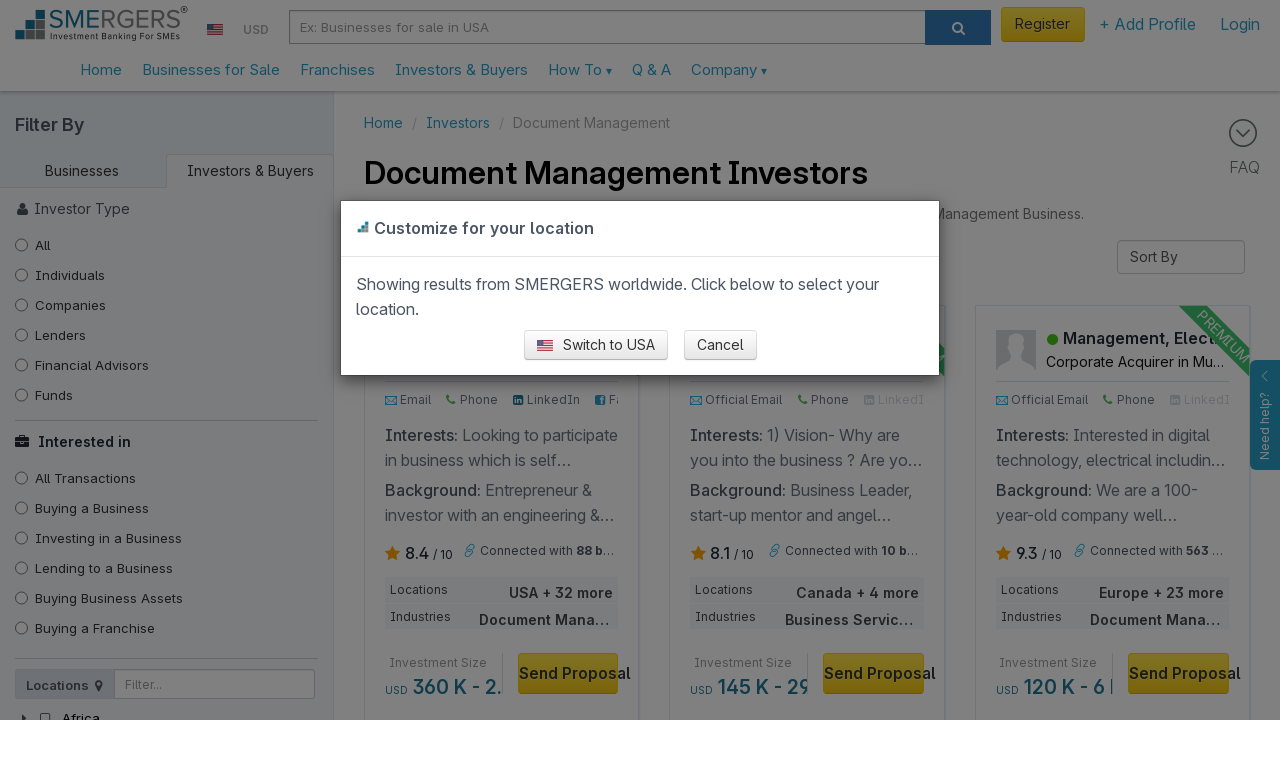

--- FILE ---
content_type: text/html; charset=utf-8
request_url: https://www.smergers.com/document-management-investors/s1495i/
body_size: 32490
content:






<!DOCTYPE HTML>
<html lang="en">
    <head>
        <title>Document Management Investors - Buy or Sell your Document Management Business - SMERGERS</title>
        <meta http-equiv="Content-type" content="text/html; charset=utf-8" />
        <link rel="manifest" href="/static/js/manifest.json?v=2">
        <meta name="theme-color" content="#ffffff">
        <meta name="viewport" content="width=device-width, initial-scale=1.0" />

        <link data-pagespeed-no-transform rel="icon" type="image/png" href="/static/images/logo_48.png" id="faviconid"/>

        <!-- Add to homescreen for Safari on iOS -->
        <meta name="apple-mobile-web-app-title" content="SMERGERS - SME Investment Banking">
        <meta name="apple-mobile-web-app-capable" content="yes">
        <meta name="apple-mobile-web-app-status-bar-style" content="black">
        <link rel="apple-touch-icon" href="/static/images/logo.png">
        <link rel="apple-touch-startup-image" href="/static/images/logo.png">

        <!-- Tile icon for Win8 (144x144 + tile color) -->
        <meta name="msapplication-TileImage" content="/static/images/logo.png">
        <meta name="msapplication-TileColor" content="#3372DF">
        <meta name="p:domain_verify" content="1ef7b7d19a57b934dbd0f03c4b8e9c10"/>

        
    
        <meta name="description" content="Document Management Investors. Buy or Sell your Document Management Business."/>
    


        <meta name="keywords" content="Document Management Business Buyers / Investors, Sell / Finance your Document Management Business, Buy / Invest in a Document Management Business, Document Management Businesses for Sale and Investment Opportunities, "/>

        
    




<link rel="canonical" href="https://www.smergers.com/document-management-investors/s1495i/">




        <!-- HTML in your document's head -->
        <link rel="stylesheet" href="/static/css/fonts/inter/inter.css">

        
            <meta property="og:image" content="https://www.smergers.com/static/images/social_image.png"/>
            <meta property="twitter:image" content="https://www.smergers.com/static/images/social_image.png"/>
            <meta property="twitter:card" content="summary"/>
        

        <style>
            @media (max-width: 767px) {
              body {
                cursor: pointer;
              }
            }
        </style>
    </head>
    <body>
    <img src="[data-uri]" alt="Loading..." class="hidden" height="100" style="position: fixed; top: 50%; left: 50%; transform: translate(-50%, -50%);" />
    
  <link rel="stylesheet" href="/static/css/jquery-ui.css?rev=1643e3e001">
  <link rel="stylesheet" href="/static/css/listings_page.css?rev=1643e3e001">
  <link rel="stylesheet" href="/static/thirdparty/fancytree/ui.fancytree.css?rev=1643e3e001" type="text/css">

    <!-- Include Header : CSS will push this up -->
    <header itemscope="itemscope" itemtype="http://schema.org/WPHeader" role="banner">
        









    <link rel="stylesheet" href="/static/css/smergers_all.min.css?rev=1643e3e001">
    

    
        <!-- Google tag (gtag.js) -->
        <script async src="https://www.googletagmanager.com/gtag/js?id=G-HYVEHT6VVV"></script>
        <script>
          window.dataLayer = window.dataLayer || [];
          function gtag(){dataLayer.push(arguments);}
          gtag('js', new Date());

          
            gtag('config', 'G-HYVEHT6VVV');
          
              


          window.ga = function () {
            // gtag('event', 'create_an_account', '')
          }
        </script>
    



<div class="v1-responsive-header-wrapper ">
  <noscript>
    <div class="container-fluid discount-bar">
      Please enable Javascript for www.smergers.com to work properly. Click <a href="http://enable-javascript.com/" target="_blank" rel="nofollow noopener">here</a> to learn how to enable javascript.
    </div>
  </noscript>
  

  

  
  <div class="responsive-header">
    <div class="mobile-menu-button-wrapper">
      <a href="#" class="mobile-menu-button">
        <i class="ti-menu"></i>
      </a>
    </div>
    <div class="logo-section">
      <div class="logo-wrapper">
        <a  href="/"  data-event="Clicked on Top Logo">
          <div class="logo"></div>
        </a>
      </div>
      
        

<div class="country-currency-dropdown-wrapper">
  
      
  <ul>
    <li class="country-dropdown custom-dropdown-container">
      <a href="#" id="country-dropdown-toggle" class="custom-dropdown-toggle-button">
        <span style="margin-bottom:-1px; background: url(/static/images/flags/us.png) no-repeat;" class="flag-icon"> </span>
      </a>
      <div class="custom-dropdown">
        <div class="custom-dropdown-header">
          <input type="text" class="geo-country-select" style="width: 250px;" value="us" data-id="72" data-img_src="us" data-text="USA" />
        </div>
      </div>
    </li>
    <li class="currency-dropdown custom-dropdown-container">
      <a href="#" id="currency-dropdown-toggle" class="custom-dropdown-toggle-button">
        <span class="currency-symbol-updates">USD</span>
      </a>
      <div class="custom-dropdown">
        <div class="custom-dropdown-header">
            <input type="text" class="global-currency-select" style="width: 250px;" value="8" data-id="8" data-text="United States Dollar - USD" data-img_src="us" data-symbol="USD" />
        </div>
      </div>
    </li>
  </ul>
</div>

      
    </div>

    
      <div class="search-section visible-sm visible-md visible-lg">
        <div class="form-horizontal visible-sm visible-md visible-lg">
          <div class="input-group">
            <div class="search-section-select input-group-btn">
              <select id="desktop-search-category" class="selectpicker form-control" data-style="btn-primary">
                <option value="businesses" data-placeholder="Ex: Businesses for sale in USA" >Businesses</option>
                <option value="investors" data-placeholder="Ex: Investors in USA"  selected="selected" >Investors</option>
              </select>
            </div>
            <input id="desktop-smergers-search-input"  type="text" class="form-control search-field" placeholder="Ex: Businesses for sale in USA" aria-describedby="ddlsearch" autocomplete="desktop-smergers-search-input" >
            <div class="desktop-search-suggestions-wrapper suggestions-wrapper">
              <ul class="suggestions"></ul>
            </div>
            <span class="input-group-btn">
              <button id="desktop-search-button" class="btn btn-primary search-button" type="button"><i class="icon icon-search"></i></button>
            </span>
          </div>
        </div>
      </div>
    
    <div class="profile-section not-logged-in">
      
        

<div class="country-currency-dropdown-wrapper">
  
      
  <ul>
    <li class="country-dropdown custom-dropdown-container">
      <a href="#" id="country-dropdown-toggle" class="custom-dropdown-toggle-button">
        <span style="margin-bottom:-1px; background: url(/static/images/flags/us.png) no-repeat;" class="flag-icon"> </span>
      </a>
      <div class="custom-dropdown">
        <div class="custom-dropdown-header">
          <input type="text" class="geo-country-select" style="width: 250px;" value="us" data-id="72" data-img_src="us" data-text="USA" />
        </div>
      </div>
    </li>
    <li class="currency-dropdown custom-dropdown-container">
      <a href="#" id="currency-dropdown-toggle" class="custom-dropdown-toggle-button">
        <span class="currency-symbol-updates">USD</span>
      </a>
      <div class="custom-dropdown">
        <div class="custom-dropdown-header">
            <input type="text" class="global-currency-select" style="width: 250px;" value="8" data-id="8" data-text="United States Dollar - USD" data-img_src="us" data-symbol="USD" />
        </div>
      </div>
    </li>
  </ul>
</div>

      
      
      <div class="responsive-links-bar-wrapper">
        <ul class="responsive-links-bar">
          
            <li>
              <a href="#" class="btn btn-yellow btn-extra-padding  menulink login-modal-link" style="font-weight:normal;">
                Register
              </a>
            </li>
          
          <li class="custom-dropdown-container menubar-dropdown ">
            <a id="explore-toggle" class="category custom-dropdown-toggle-button  menulink" slnmid="add-profile-button" href="#">
              
                + Add Profile
              
            </a>
            <div class="custom-dropdown">
              <div class="arrow"></div>
              <ul class="custom-dropdown-list">
                
                
                <li class="add-profile stack-container " data-scroll-container=".custom-dropdown-list">
                  <div class="heading stack-toggle">
                    <div class="icon-container pull-right">
                      <i class="ti-angle-right"></i>
                    </div>
                    <i class="icon-plus-sign-alt" style="color: #5BB75B;"></i>&nbsp; Add New Profile
                  </div>
                  <div class="stack-content">
                    <a href="/create-business-profile/" class="link" data-event="Clicked on Menu Create Business Profile" slnmid="create-business-button">
                      Add Business Profile
                    </a>
                    <a href="/create-investor-profile/" class="link" data-event="Clicked on Menu Create Investor Profile" slnmid="create-investor-button">
                      Add Investor Profile
                    </a>
                    <a href="/create-franchise-profile/" class="link" data-event="Clicked on Menu Create Franchise Profile" slnmid="create-franchise-button">
                      Add Franchise / Distributor Profile
                    </a>
                    <a href="/register-as-advisor/" class="link" data-event="Clicked on Menu Create Advisor Profile">
                      Add Advisor Profile
                    </a>
                  </div>
                </li>
              </ul>
            </div>
          </li>

          
            <li>
              <a href="#" class="login-modal-link" slnmid="login-button" data-event="Clicked on Menu Login">
                Login
              </a>
            </li>
          
        </ul>
      </div>
      
      
          
      

    </div>
    <div class="search-section visible-xs">
      <div class="col-md-12 search-section-body">
        <a class="visible-xs mobile-search-toggle-button" href="#">
          <i class="icon-search"></i>
        </a>
      </div>
    </div>
  </div>
  <div class="responsive-header">
    <nav class="mega-dropdown container">
      <ul class="desktop-trigger column-1">
        <div>
          <li data-activate="click" class="level-1 visible-xs visible-sm"><div class="profile-details"><div class="profile-image-wrapper"><div class="profile-dp hide-label" style="background-image: url('/static/images/userimage.jpg');"></div></div><div class="profile-content"><a href="#" class="btn btn-yellow login-modal-link">Register</a><br><span class="login-line">or <a href="#" class="login-modal-link">Login</a></span></div></div><div class="divider"></div></li><li data-activate="click" class="level-1"><a  href="/" ><span class="icon-container hidden-md hidden-lg"><i class="ti-home"></i></span>
              Home
            </a></li><li data-activate="click" class="level-1"><a href="/businesses-for-sale-and-investment/b/">
              Businesses for Sale
            </a></li><li data-activate="click" class="level-1"><a href="/franchise-opportunities/t11b/">
              Franchises
            </a></li><li data-activate="click" class="level-1"><a href="/investors/i/">
              Investors & Buyers
            </a></li><li data-activate="click" class="level-1 has-children visible-xs visible-sm"><a href="#"><span class="icon-container hidden-md hidden-lg"><i class="icon-plus-sign-alt"></i></span>
              Add Profile
              <small class="text-sm visible-xs visible-sm  pull-right"><i class="ti-angle-right"></i></small></a><ul class="is-hidden vertical-menu column-0"><div><a href="#" class="go-back visible-xs visible-sm"><i class="icon icon-angle-left"></i> Go Back</a><li class="level-2"><a href="/create-business-profile/">Create Business Profile</a></li><li class="level-2"><a href="/create-investor-profile/">Create Investor Profile</a></li><li class="level-2"><a href="/create-franchise-profile/">Create Franchise Profile</a></li><li class="level-2"><a href="/create-investor-profile/?type=MA_ADVISOR">Create Advisor Profile</a></li></div></ul></li><li><div class="divider"></div></li><li data-activate="click" class="level-1 has-children"><a class="sme-v3-hover-pointer">
              How To
              <small class="text-sm visible-xs visible-sm  pull-right"><i class="ti-angle-right"></i></small><ul class="is-hidden vertical-menu column-0"><div><a href="#" class="go-back visible-xs visible-sm"><i class="icon icon-angle-left"></i> Go Back</a><li class="level-2"><a href="/how-to-sell-your-business/">Sell Your Business</a></li><li class="level-2"><a href="/how-to-finance-your-business/">Find Investors</a></li><li class="level-2"><a href="/how-to-find-franchise-partners/">Franchise Your Business</a></li><li class="level-2"><a href="/how-to-buy-a-business/">Buy a Business</a></li><li class="level-2"><a href="/how-to-invest-in-a-business/">Invest in a Business</a></li><li class="level-2"><a href="/register-as-advisor/">Register as an Advisor</a></li><li class="level-2"><a href="/how-to-value-a-business/">Value a Business</a></li><li class="level-2"><a href="/confidential-information-memorandum/">Create Info Memorandum</a></li></div></ul></a></li><li data-activate="click" class="level-1"><a href="/faq/">
              Q &amp; A
            </a></li><li data-activate="click" class="level-1 has-children"><a class="sme-v3-hover-pointer">
              Company
              <small class="text-sm visible-xs visible-sm  pull-right"><i class="ti-angle-right"></i></small><ul class="is-hidden vertical-menu column-0"><div><a href="#" class="go-back visible-xs visible-sm"><i class="icon icon-angle-left"></i> Go Back</a><li class="level-2"><a href="/about/">Our Story</a></li><li class="level-2"><a href="/contact-us/">Contact Us</a></li><li class="level-2"><a href="/careers/">Careers</a></li><li class="level-2"><a href="/press/">Press</a></li><li class="level-2"><a href="/testimonials/">Testimonials</a></li><li class="level-2"><a href="/blog/">Blog</a></li><li class="level-2"><a href="/industry-watch/">Industry Watch</a></li></div></ul></a></li>
        </div>
      </ul>
    </nav>
    <div class="mobile-search-bar" style="display: none;">
      <div id="mobile-search-field" class="mobile-search-field-wrapper">
        <input id="mobile-smergers-search-input" type="text" class="mobile-search-field" placeholder="Ex: Businesses for sale in USA" autocomplete="mobile-smergers-search-input" />\
        <div class="mobile-search-suggestions-wrapper suggestions-wrapper">
          <ul class="suggestions"></ul>
        </div>
      </div>
      <div class="mobile-search-icon-wrapper">
        <button id="mobile-search-button" class="mobile-search-icon"><i class="icon-search"></i></button>
      </div>
    </div>
  </div>
</div>


    </header>
    <div class="clear"></div>
    <div id="feedback">
        <div id="feedback-inner">
            <a href="#" role="button" class="help-button">
                Need help?
                <i class="ti-angle-up"></i>
            </a>
        </div>
    </div>

    <div class="clear"></div>

    <div id="smeloader" class="smergers-loader-container" style="display: none;"><div class="smergers-loader"></div></div>
    <div class="page-container">
        <main role="main" itemprop="mainContentOfPage" itemscope="itemscope" itemtype="http://schema.org/WebPageElement">
            
                <div class="main-content">
                    
                        <div class="FAQ-BAR">
                            <a href="#" id="scroll-to-faq">
                                <i class="ti-arrow-circle-down"></i>
                                <div>FAQ</div>
                            </a>
                        </div>
                    
                    






<div id="search-listing-container">
    






    <div id="search-filters" class="search-filters animated toggle-screen hidden-xs hidden-sm" itemscope="itemscope" itemtype="http://schema.org/WPSideBar" role="complementary">
        <div class="filters-header">
            <button type="button" class="toggle-filters pull-right close ti-close visible-xs visible-sm" aria-hidden="true"></button>
            <div class='filter-form-title'>Filter By</div>
        </div>
        <ul class="nav nav-tabs object-type">
            <li class="">
                <a data-directory="businesses" class="switch-directory" href="#">Businesses</a>
            </li>
            <li class=" active ">
                <a data-directory="investors" class="switch-directory" href="#" style="margin-right: -1px">Investors &amp; Buyers</a>
            </li>
        </ul>
        <div class="filters-container">
            
            <div id="investor-type-filters" class="filter-section">
                <div><i class="icon icon-user" style="padding-right:5px;"></i>Investor Type</div>
                <div class="checkbox">
                    <label for="investor-type-ALL" class="type-filter sm-text investor-type-filter radio control-label">
                        <input class="investor_type_checkbox" type="radio" name="investor-type-" id="investor-type-" class="input-sm"
                                
                               data-type="ALL" data-membertypeid="0" autocomplete="off"/>
                        <a href="/document-management-investors/s1495i/">All</a>
                    </label>
                </div>

                
                    <div class="checkbox">
                    <label for="investor-type-INDIVIDUAL" class="type-filter sm-text investor-type-filter radio control-label">
                        
                        <input
                            class="investor_type_checkbox"
                            type="radio"
                            name="investor-type-INDIVIDUAL"
                            id="investor-type-INDIVIDUAL"
                            class="input-sm"
                            
                            data-type="INDIVIDUAL"
                            data-membertypeid="1"
                            autocomplete="off" />
                        <a href="/individual-business-investors/m1i/">  Individuals </a>
                    </label>
                    </div>
                
                    <div class="checkbox">
                    <label for="investor-type-STRATEGIC_INVESTOR" class="type-filter sm-text investor-type-filter radio control-label">
                        
                        <input
                            class="investor_type_checkbox"
                            type="radio"
                            name="investor-type-STRATEGIC_INVESTOR"
                            id="investor-type-STRATEGIC_INVESTOR"
                            class="input-sm"
                            
                            data-type="STRATEGIC_INVESTOR"
                            data-membertypeid="2"
                            autocomplete="off" />
                        <a href="/business-strategic-investors/m2i/">  Companies </a>
                    </label>
                    </div>
                
                    <div class="checkbox">
                    <label for="investor-type-BUSINESS_LENDER" class="type-filter sm-text investor-type-filter radio control-label">
                        
                        <input
                            class="investor_type_checkbox"
                            type="radio"
                            name="investor-type-BUSINESS_LENDER"
                            id="investor-type-BUSINESS_LENDER"
                            class="input-sm"
                            
                            data-type="BUSINESS_LENDER"
                            data-membertypeid="5"
                            autocomplete="off" />
                        <a href="/business-lenders/m5i/">  Lenders </a>
                    </label>
                    </div>
                
                    <div class="checkbox">
                    <label for="investor-type-BANK" class="type-filter sm-text investor-type-filter radio control-label">
                        &nbsp;&nbsp;&nbsp;&nbsp;&nbsp;
                        <input
                            class="investor_type_checkbox"
                            type="radio"
                            name="investor-type-BANK"
                            id="investor-type-BANK"
                            class="input-sm"
                            
                            data-type="BANK"
                            data-membertypeid="11"
                            autocomplete="off" />
                        <a href="/banks/m11i/">  Banks </a>
                    </label>
                    </div>
                
                    <div class="checkbox">
                    <label for="investor-type-NBFC" class="type-filter sm-text investor-type-filter radio control-label">
                        &nbsp;&nbsp;&nbsp;&nbsp;&nbsp;
                        <input
                            class="investor_type_checkbox"
                            type="radio"
                            name="investor-type-NBFC"
                            id="investor-type-NBFC"
                            class="input-sm"
                            
                            data-type="NBFC"
                            data-membertypeid="12"
                            autocomplete="off" />
                        <a href="/financial-institutions/m12i/">  Financial Institutions </a>
                    </label>
                    </div>
                
                    <div class="checkbox">
                    <label for="investor-type-ADVISOR" class="type-filter sm-text investor-type-filter radio control-label">
                        
                        <input
                            class="investor_type_checkbox"
                            type="radio"
                            name="investor-type-ADVISOR"
                            id="investor-type-ADVISOR"
                            class="input-sm"
                            
                            data-type="ADVISOR"
                            data-membertypeid="6"
                            autocomplete="off" />
                        <a href="/business-advisors/m6i/">  Financial Advisors </a>
                    </label>
                    </div>
                
                    <div class="checkbox">
                    <label for="investor-type-ACCOUNTANT" class="type-filter sm-text investor-type-filter radio control-label">
                        &nbsp;&nbsp;&nbsp;&nbsp;&nbsp;
                        <input
                            class="investor_type_checkbox"
                            type="radio"
                            name="investor-type-ACCOUNTANT"
                            id="investor-type-ACCOUNTANT"
                            class="input-sm"
                            
                            data-type="ACCOUNTANT"
                            data-membertypeid="14"
                            autocomplete="off" />
                        <a href="/business-accounting-firms/m14i/">  Accounting Firms </a>
                    </label>
                    </div>
                
                    <div class="checkbox">
                    <label for="investor-type-BUSINESS_BROKER" class="type-filter sm-text investor-type-filter radio control-label">
                        &nbsp;&nbsp;&nbsp;&nbsp;&nbsp;
                        <input
                            class="investor_type_checkbox"
                            type="radio"
                            name="investor-type-BUSINESS_BROKER"
                            id="investor-type-BUSINESS_BROKER"
                            class="input-sm"
                            
                            data-type="BUSINESS_BROKER"
                            data-membertypeid="15"
                            autocomplete="off" />
                        <a href="/business-brokers/m15i/">  Business Brokers </a>
                    </label>
                    </div>
                
                    <div class="checkbox">
                    <label for="investor-type-FINANCIAL_CONSULTANT" class="type-filter sm-text investor-type-filter radio control-label">
                        &nbsp;&nbsp;&nbsp;&nbsp;&nbsp;
                        <input
                            class="investor_type_checkbox"
                            type="radio"
                            name="investor-type-FINANCIAL_CONSULTANT"
                            id="investor-type-FINANCIAL_CONSULTANT"
                            class="input-sm"
                            
                            data-type="FINANCIAL_CONSULTANT"
                            data-membertypeid="16"
                            autocomplete="off" />
                        <a href="/business-financial-consultants/m16i/">  Financial Consultants </a>
                    </label>
                    </div>
                
                    <div class="checkbox">
                    <label for="investor-type-INVESTMENT_BANK" class="type-filter sm-text investor-type-filter radio control-label">
                        &nbsp;&nbsp;&nbsp;&nbsp;&nbsp;
                        <input
                            class="investor_type_checkbox"
                            type="radio"
                            name="investor-type-INVESTMENT_BANK"
                            id="investor-type-INVESTMENT_BANK"
                            class="input-sm"
                            
                            data-type="INVESTMENT_BANK"
                            data-membertypeid="17"
                            autocomplete="off" />
                        <a href="/investment-banks/m17i/">  Investment Banks </a>
                    </label>
                    </div>
                
                    <div class="checkbox">
                    <label for="investor-type-LAW_FIRM" class="type-filter sm-text investor-type-filter radio control-label">
                        &nbsp;&nbsp;&nbsp;&nbsp;&nbsp;
                        <input
                            class="investor_type_checkbox"
                            type="radio"
                            name="investor-type-LAW_FIRM"
                            id="investor-type-LAW_FIRM"
                            class="input-sm"
                            
                            data-type="LAW_FIRM"
                            data-membertypeid="18"
                            autocomplete="off" />
                        <a href="/law-firms/m18i/">  Law Firms </a>
                    </label>
                    </div>
                
                    <div class="checkbox">
                    <label for="investor-type-MA_ADVISOR" class="type-filter sm-text investor-type-filter radio control-label">
                        &nbsp;&nbsp;&nbsp;&nbsp;&nbsp;
                        <input
                            class="investor_type_checkbox"
                            type="radio"
                            name="investor-type-MA_ADVISOR"
                            id="investor-type-MA_ADVISOR"
                            class="input-sm"
                            
                            data-type="MA_ADVISOR"
                            data-membertypeid="19"
                            autocomplete="off" />
                        <a href="/ma-advisors/m19i/">  M&amp;A Advisors </a>
                    </label>
                    </div>
                
                    <div class="checkbox">
                    <label for="investor-type-MERCHANT_BANK" class="type-filter sm-text investor-type-filter radio control-label">
                        &nbsp;&nbsp;&nbsp;&nbsp;&nbsp;
                        <input
                            class="investor_type_checkbox"
                            type="radio"
                            name="investor-type-MERCHANT_BANK"
                            id="investor-type-MERCHANT_BANK"
                            class="input-sm"
                            
                            data-type="MERCHANT_BANK"
                            data-membertypeid="20"
                            autocomplete="off" />
                        <a href="/merchant-banks/m20i/">  Merchant Banks </a>
                    </label>
                    </div>
                
                    <div class="checkbox">
                    <label for="investor-type-CRE_BROKER" class="type-filter sm-text investor-type-filter radio control-label">
                        &nbsp;&nbsp;&nbsp;&nbsp;&nbsp;
                        <input
                            class="investor_type_checkbox"
                            type="radio"
                            name="investor-type-CRE_BROKER"
                            id="investor-type-CRE_BROKER"
                            class="input-sm"
                            
                            data-type="CRE_BROKER"
                            data-membertypeid="21"
                            autocomplete="off" />
                        <a href="/commercial-real-estate-brokers/m21i/">  CRE Brokers </a>
                    </label>
                    </div>
                
                    <div class="checkbox">
                    <label for="investor-type-FUND" class="type-filter sm-text investor-type-filter radio control-label">
                        
                        <input
                            class="investor_type_checkbox"
                            type="radio"
                            name="investor-type-FUND"
                            id="investor-type-FUND"
                            class="input-sm"
                            
                            data-type="FUND"
                            data-membertypeid="7"
                            autocomplete="off" />
                        <a href="/funds/m7i/">  Funds </a>
                    </label>
                    </div>
                
                    <div class="checkbox">
                    <label for="investor-type-VENTURE_CAPITALIST" class="type-filter sm-text investor-type-filter radio control-label">
                        &nbsp;&nbsp;&nbsp;&nbsp;&nbsp;
                        <input
                            class="investor_type_checkbox"
                            type="radio"
                            name="investor-type-VENTURE_CAPITALIST"
                            id="investor-type-VENTURE_CAPITALIST"
                            class="input-sm"
                            
                            data-type="VENTURE_CAPITALIST"
                            data-membertypeid="3"
                            autocomplete="off" />
                        <a href="/venture-capital-firms/m3i/">  VC Firms </a>
                    </label>
                    </div>
                
                    <div class="checkbox">
                    <label for="investor-type-PRIVATE_EQUITY" class="type-filter sm-text investor-type-filter radio control-label">
                        &nbsp;&nbsp;&nbsp;&nbsp;&nbsp;
                        <input
                            class="investor_type_checkbox"
                            type="radio"
                            name="investor-type-PRIVATE_EQUITY"
                            id="investor-type-PRIVATE_EQUITY"
                            class="input-sm"
                            
                            data-type="PRIVATE_EQUITY"
                            data-membertypeid="4"
                            autocomplete="off" />
                        <a href="/private-equity-firms/m4i/">  PE Firms </a>
                    </label>
                    </div>
                
                    <div class="checkbox">
                    <label for="investor-type-FAMILY_OFFICE" class="type-filter sm-text investor-type-filter radio control-label">
                        &nbsp;&nbsp;&nbsp;&nbsp;&nbsp;
                        <input
                            class="investor_type_checkbox"
                            type="radio"
                            name="investor-type-FAMILY_OFFICE"
                            id="investor-type-FAMILY_OFFICE"
                            class="input-sm"
                            
                            data-type="FAMILY_OFFICE"
                            data-membertypeid="8"
                            autocomplete="off" />
                        <a href="/family-offices/m8i/">  Family Offices </a>
                    </label>
                    </div>
                
                    <div class="checkbox">
                    <label for="investor-type-HEDGE_FUND" class="type-filter sm-text investor-type-filter radio control-label">
                        &nbsp;&nbsp;&nbsp;&nbsp;&nbsp;
                        <input
                            class="investor_type_checkbox"
                            type="radio"
                            name="investor-type-HEDGE_FUND"
                            id="investor-type-HEDGE_FUND"
                            class="input-sm"
                            
                            data-type="HEDGE_FUND"
                            data-membertypeid="9"
                            autocomplete="off" />
                        <a href="/hedge-funds/m9i/">  Hedge Funds </a>
                    </label>
                    </div>
                
                    <div class="checkbox">
                    <label for="investor-type-SEARCH_FUND" class="type-filter sm-text investor-type-filter radio control-label">
                        &nbsp;&nbsp;&nbsp;&nbsp;&nbsp;
                        <input
                            class="investor_type_checkbox"
                            type="radio"
                            name="investor-type-SEARCH_FUND"
                            id="investor-type-SEARCH_FUND"
                            class="input-sm"
                            
                            data-type="SEARCH_FUND"
                            data-membertypeid="10"
                            autocomplete="off" />
                        <a href="/search-funds/m10i/">  Search Funds </a>
                    </label>
                    </div>
                
            </div>

            
            
            <div id="transaction-type-filters" class="filter-section">
                <div class="text-darker fw-bold"><i class="icon icon-briefcase" style="padding-right:5px;"></i> Interested in </div>
                <div class="checkbox">
                    <label class="type-filter sm-text radio control-label">
                    <input 
                        class="transaction_type_checkbox" 
                        type="radio"
                        name="transaction_type_radio"
                        class="input-sm"
                        
                        checked="checked"
                        
                        data-typeid="0"
                        autocomplete="off" />
                        <a href="/document-management-investors/s1495i/">All Transactions</a>
                    </label>
                </div>
                
                    <div class="checkbox">
                    <label class="type-filter sm-text radio control-label">
                    <input 
                        class="transaction_type_checkbox" 
                        type="radio"
                        name="transaction_type_radio"
                        id="2"
                        class="input-sm"
                        
                        data-typeid="2"
                        autocomplete="off" />
                        <a href="/business-buyers/t2i/"> 
                            Buying a Business
                            </a>
                    </label>
                    </div>
                
                    <div class="checkbox">
                    <label class="type-filter sm-text radio control-label">
                    <input 
                        class="transaction_type_checkbox" 
                        type="radio"
                        name="transaction_type_radio"
                        id="5"
                        class="input-sm"
                        
                        data-typeid="5"
                        autocomplete="off" />
                        <a href="/investors/t5i/"> 
                            Investing in a Business
                            </a>
                    </label>
                    </div>
                
                    <div class="checkbox">
                    <label class="type-filter sm-text radio control-label">
                    <input 
                        class="transaction_type_checkbox" 
                        type="radio"
                        name="transaction_type_radio"
                        id="10"
                        class="input-sm"
                        
                        data-typeid="10"
                        autocomplete="off" />
                        <a href="/business-loan-providers/t10i/"> 
                            Lending to a Business
                            </a>
                    </label>
                    </div>
                
                    <div class="checkbox">
                    <label class="type-filter sm-text radio control-label">
                    <input 
                        class="transaction_type_checkbox" 
                        type="radio"
                        name="transaction_type_radio"
                        id="9"
                        class="input-sm"
                        
                        data-typeid="9"
                        autocomplete="off" />
                        <a href="/business-asset-buyers/t9i/"> 
                            Buying Business Assets
                            </a>
                    </label>
                    </div>
                
                    <div class="checkbox">
                    <label class="type-filter sm-text radio control-label">
                    <input 
                        class="transaction_type_checkbox" 
                        type="radio"
                        name="transaction_type_radio"
                        id="11"
                        class="input-sm"
                        
                        data-typeid="11"
                        autocomplete="off" />
                        <a href="/franchise-buyers/t11i/"> 
                            Buying a Franchise
                            </a>
                    </label>
                    </div>
                
            </div>
            
            <div id="location-tree" class="filter-section">
                <form role="form">  
                    <div class="row">
                        <div class="col-xs-12">
                            <div class="input-group input-group-sm" style="max-width: 300px;">
                                <div class="input-group-btn">
                                    <span type="submit" class="btn disabled btn-default filter-buttons bg-grey-500">Locations <i class="icon icon-map-marker"></i></span>
                                </div><!-- /btn-group -->
                                <input id="location-filter" type="text" class="form-control" placeholder="Filter..." />
                            </div><!-- /input-group -->
                        </div><!-- /.col-xs-12 -->
                    </div><!-- /.row -->
                </form>
            </div>
            <div id="sector-tree" class="filter-section">
                <form role="form">  
                    <div class="row">
                        <div class="col-xs-12">
                            <div class="input-group input-group-sm" style="max-width: 300px;">
                                <div class="input-group-btn">
                                    <span type="submit" class="btn disabled btn-default filter-buttons  bg-grey-500">Industries <i class="icon icon-sitemap"></i></span>
                                </div><!-- /btn-group -->
                                <input id="sector-filter" type="text" class="form-control" placeholder="Filter..." />
                            </div><!-- /input-group -->
                        </div><!-- /.col-xs-12 -->
                    </div><!-- /.row -->
                </form>

            </div>
            
            <div id="investment-size-filter" class="filter-section hide-when-no-results">
                <div>Investment Size </div>
                <span class="xs-text"><em id="investment-size-label"></em></span> 
                <div id="investment-size-slider" class="blue-slider"></div>
                <style type="text/css">
                    .blue-slider .ui-slider-range { background: #729fcf; }
                    .blue-slider .ui-slider-handle { border-color: #729fcf; }
                </style>
            </div>

            
            
            <div id="rating-filter" class="filter-section hide-when-no-results advanced-control">
                <a class="hand" data-toggle="collapse" data-target=".rating-filter-toggle"><div>Rating<small class="ti ti-plus pull-right collapse in" style="line-height: 20px;" ></small></div></a>
                <span class="xs-text rating-filter-toggle collapse"><em id="rating-slider-label"></em></span>
                <div id="rating-slider" class="blue-slider rating-filter-toggle collapse"></div>
            </div>
            <div id="hq-filter-section" class="filter-section advanced-control hidden">
                <a class="hand" data-toggle="collapse" data-target=".headquarters-filter-toggle"><div>Headquarters<small class="ti ti-plus pull-right collapse in" style="line-height: 20px;" ></small></div></a>
                <div class="collapse headquarters-filter-toggle">
                    <input id=headquarters value='' style="width: 100%" />
                </div>
            </div>
            <div id="asset-sale-type-filter-section" class="filter-section advanced-control hidden">
                <a class="hand" data-toggle="collapse" data-target=".asset-sale-type-filter-toggle"><div>Asset Sale Type<small class="ti ti-plus pull-right collapse in" style="line-height: 20px;" ></small></div></a>
                <input id="asset-sale-type-selector" class="collapse asset-sale-type-filter-toggle" value='' style="width: 100%" />
            </div>
            

            
                <div id="inv-location-filter" class="filter-section advanced-control">
                    <a class="hand" data-toggle="collapse" data-target=".inv-location-filter-toggle">
                        <div>Investor Location
                        <small class="ti ti-plus pull-right collapse in" style="line-height: 20px;" ></small></div>
                    </a>
                    <div class="collapse inv-location-filter-toggle">
                        <input id="inv-location-selector" style="width: 100%" value="">
                    </div>
                </div>
            

            <div class="filter-section">
                <a class="hand" data-toggle="collapse" data-target=".other-filters">
                    <div>Other
                    <small class="ti ti-plus pull-right collapse in" style="line-height: 20px;" ></small></div>
                </a>
                <div class="checkbox other-filters collapse">
                    <label for="has-paid" class="sm-text radio control-label">
                        <input
                            id="has-paid"
                            
                            type="checkbox"
                            autocomplete="off"
                        />
                        <span>Paid Profiles</span>
                    </label>
                </div>
                
                <div class="checkbox other-filters collapse">
                    <label for="exclude-contacted" class="sm-text radio control-label">
                        <input
                            id="exclude-contacted"
                            
                            type="checkbox"
                            autocomplete="off"
                        />
                        <span>Exclude Contacted Profiles</span>
                    </label>
                </div>
                
                    <div class="checkbox other-filters collapse">
                        <label for="active-investors" class="sm-text radio control-label">
                            <input
                                id="active-investors"
                                
                                type="checkbox"
                                autocomplete="off"
                            />
                            <span>Most Active Investors</span>
                        </label>
                    </div>
                
            </div>

            

              
        </div>
        <div class="modal-footer visible-xs visible-sm">
            <button type="button"  class="toggle-filters btn btn-warning btn-lg">Apply Filters</button>
        </div>
    </div>


    <div id="search-results" class="col-md-9 col-lg-9 toggle-screen collapse in">
        <ol class="breadcrumb my-2" itemscope itemtype="http://schema.org/BreadcrumbList">
    
        <li itemprop="itemListElement" itemscope itemtype="http://schema.org/ListItem">
            
                <a itemprop="item" href="/" data-pjax="true">
                    <span itemprop="name">Home</span>
                </a>
            
            <meta itemprop="position" content="1"/>
        </li>
    
        <li itemprop="itemListElement" itemscope itemtype="http://schema.org/ListItem">
            
                <a itemprop="item" href="/investors/i/" data-pjax="true">
                    <span itemprop="name">Investors</span>
                </a>
            
            <meta itemprop="position" content="2"/>
        </li>
    
        <li itemprop="itemListElement" itemscope itemtype="http://schema.org/ListItem">
            
                <span itemprop="item" content="https://www.smergers.com/document-management-investors/s1495i/" style="color: #a5a5a5;">
                    <span itemprop="name">Document Management</span>
                </span>
            
            <meta itemprop="position" content="3"/>
        </li>
    
</ol>

        <div class="">
            <h1>Document Management Investors</h1>
            <p class="page-description">
            Showing 1 - 14 of 6,997  Document Management Investors. Buy or Sell your Document Management Business.
            </p>
        </div>
        


        <div class="bottom-affix bg-primary">
            <span class="hand toggle-filters"><i class="ti-filter"></i> Filters</span>
        </div>

        <script type="text/javascript" pagespeed_no_defer="">
            
            var _aggregations =   {
    "filter_updates": {
        "sector_filters": null,
        "location_filters": null,
        "transaction_type_filters": [
            
            0
        ],
        "investor_type_filters":  [
            
            "ALL"
        ],
        
        "available_inv_locations": "",
        "min_investment_size": "",
        "max_investment_size": "",
        "currency_price_in_usd": 1.0,
        "no_results": false,
        
        
        "dummy": 1
    },
    "all_locations": null,
    "all_sectors": null
};
            window.filter_updates = _aggregations.filter_updates;
        </script>
<ul class="list-inline selected-filters col-md-8 col-xs-9">
    
    <li class="label label-light-grey filter-cancel"><h3 class="filter-selected-tags">Document Management</h3> <i class="icon icon-remove remove-sector hand" data-sectorid="1495"></i></li>
    
    
    

    
        
    
    

    
    
    

</ul>

<div id="sorting-form" class="col-md-4 col-xs-3">
    <div class="pull-right form-group">
        
            <div class="btn-group">
                <button class="btn btn-sm hidden-lg" onclick="navigator.share({'url': window.location.href})"><i class="bi-share"></i></button>
            </div> &nbsp;
        
        <select
            name="sort-by"
            id="sort-by"
            class="form-control">
            <option disabled="disabled"  selected="selected" >Sort By</option>
            
            <option
                value="1" 
                data-name=-rating
                
                >
            Ratings
            </option>
            
            <option
                value="2" 
                data-name=-first_approved_date
                
                >
            Recently Listed
            </option>
            
        </select>
    </div>

</div>
<div class="clear"></div>






        <div>
            <div>
                
                    

                        

<div class="listing-card investor-card-wrapper my-3 col-lg-4 col-md-6 col-sm-6 col-xm-6 col-xs-12 compact"  data-url="/investor/regional-sales-head-retail-company-individual-buyer-in-bangalore-looking-to-buyout-businesses-upto-inr-20-crore/unt7/" 
        >
    <div class="investor-card p-3 ">
        
        <div class="p-1">
            
            
                <div class="listing-premium-banner fs-2" data-plan="PREMIUM"></div>
            
            <div class="header pb-2">
                <div class="logo" style="background-image: url('/static/images/userimage.jpg');" title="Regional Sales Head, Retail Company"></div>
                <div class="title">
                    <div class="main-title sme-v3-single-line">
                        
                            
                                <i data-toggle="tooltip" data-title=" Active" style="font-size:13px" class="icon-circle lastseen-active"></i>
                                
                            
                        

                        Regional Sales Head, Retail Company
                    </div>
                    <h2>
                        <a class="sub-title sme-v3-single-line" href="/investor/regional-sales-head-retail-company-individual-buyer-in-bangalore-looking-to-buyout-businesses-upto-inr-20-crore/unt7/" target="_blank" rel="noopener">
                            Individual Buyer in Bengaluru, India
                        </a>
                    </h2>
                </div>
            </div>
            <div class="body">
                <div class="sme-v3-single-line">
                    <ul class="social-proof-list my-1 ">
    
    <li class="ti-email  verified verified-tag " data-toggle="tooltip" data-title="Email Verified" data-html="true" data-original-title="" title="">
      Email
    </li>
    
    <li class="icon-phone  verified verified-tag " data-toggle="tooltip" data-title="Phone Verified" data-html="true" data-original-title="" title="">
      Phone
    </li>
    
    <li class="icon-linkedin-sign  verified verified-tag " data-toggle="tooltip" data-title="LinkedIn Verified" data-html="true" data-original-title="" title="">
      LinkedIn
    </li>
    
    <li class="icon-facebook-sign  verified verified-tag " data-toggle="tooltip" data-title="Facebook Verified" data-html="true" data-original-title="" title="">
      Facebook
    </li>
    
    <li class="icon-google-plus-sign " data-toggle="tooltip" data-title="Google Unverified" data-html="true" data-original-title="" title="">
      Google
    </li>
    
</ul>

                </div>
                <div class="description my-2 text-light">
                    <div class="sme-v3-fixed-multiline sme-v3-fixed-multiline-2">
                        <span class="fw-semibold text-body">Interests:</span>
                        Looking to participate in business which is self sustaining.
                    </div>
                    <div class="sme-v3-fixed-multiline sme-v3-fixed-multiline-2 mt-1">
                        
                            <span class="fw-semibold text-body">Background:</span> Entrepreneur &amp; investor with an engineering &amp; sales profile.
                        
                    </div>
                </div>
                <div class="rating-location-connects my-1">
                    <div class="col-xs-4 rating icon-star sme-v3-single-line">
                        <span class="number" >8.4</span>
                        <span class="sme-v3-smalltext">/ 10</span>
                        

                    </div>
                    
                        <div class="col-xs-8 connects sme-v3-single-line  ti-link">
                            
                                Connected with
                                <b>88 businesses</b>
                            
                        </div>
                    
                </div>
            </div>
            <div class="listing-info-wrapper" data-nosnippet>
                <div class="listing-info-item">
                    <div class="info-label smaller">Locations</div>
                    <div class="info-value sme-v3-single-line larger" data-toggle="tooltip" data-title="Bengaluru, Hyderabad, Chennai, Kolkata, Pune, Gurgaon, Noida, Ahmedabad, Kochi, Nashik, Lucknow, Mumbai, India, Delhi, USA, Bangkok, Canada, Tamil Nadu, Singapore, Chicago, Jeddah, Kiev, Haryana, Visakhapatnam, Chandigarh, Mohali, Delaware, Navi Mumbai, Markham, Kuala Lumpur, Chandivali, Moncton, Valrico" data-html="true">
                        
                            USA + 32 more
                        
                    </div>
                </div>
                <div class="listing-info-item">
                    <div class="info-label smaller">Industries</div>
                    <div class="info-value sme-v3-single-line larger" data-toggle="tooltip" data-title="Recruitment Agencies, HR Consulting, Staffing, Employment Services, Schools, Equipment &amp; Supplies Rental, Building Maintenance, Edutech, News Agencies, Vehicle Rental, Taxi, Transportation, Children Clothing, Women&#x27;s Clothing, Apparel and Accessories, Toys &amp; Games, Serviced Apartments, Hotels and Resorts, Cafes, Restaurants, Restaurants and Bars, Travel Agencies, Leisure and Recreation, Advertising Agencies, Branding and Design, Digital Marketing, Motorcycle Dealers, Specialty Retailers, Florists, Craft Stores, Toy Shops, Baby Stores, Apparel Stores, Bottled Water, Agriculture Wholesale, Vegetable Processing, Beauty and Wellness, Food Markets, Consumer Lending, FinTech, Real Estate Agencies, Generic Pharmaceuticals, Surveillance Devices, Networking Equipment, Office Equipment, Computer Peripherals, Input Devices, Computer Hardware, Cloud Software, IT Consultancy, IT Services, Application Software, Enterprise Software, Mobile Apps, Software Companies, Ecommerce Websites, Gaming Websites, Web &amp; Mobile Development, ISPs, Training Institutes, Education Support, IT Infrastructure, Convenience Stores, Internet, Spices, Technology, Entertainment Centers, Bowling Alleys, Spiritual &amp; Psychic Services, Residential Real Estate, Online Marketplace, Document Management, Education, Education Consultants, Food Delivery, Phone Accessories, Analytics Software" data-html="true">
                        
                            Document Management + 76 more
                        
                    </div>
                </div>
            </div>
            <div class="row listing-contact-button mt-4">
                <div class="col-xs-6 sme-v3-single-line fg-primary-600 sme-v3-right-justify">
                    <div class="sme-v3-smalltext" style="color:#999">Investment Size</div>
                    <div class="sme-v3-bolder" style="font-size:1.2em;">
                        
                            <span class="currency-text">USD</span>
                            <span data-toggle="tooltip" data-title="360 K - 2.4 Mn" data-trigger="hover" data-container="body" data-placement="top">
                                360 K
                                -
                                2.4 Mn
                            </span>
                        
                    </div>
                </div>
                <div class="col-xs-6 sme-v3-left-justify" style="border-left:1px solid #ddd;">
                    
                        
                        <span class="btn btn-block btn-yellow btn-no-x-padding" href="" style="line-height:1.8em;font-size:0.95em;">
                            Send Proposal
                        </span>
                    
                </div>
                <div class="clear"></div>
            </div>
        </div>
    </div>
</div>

                          

                    

                        

<div class="listing-card investor-card-wrapper my-3 col-lg-4 col-md-6 col-sm-6 col-xm-6 col-xs-12 compact"  data-url="/investor/managing-partner-professional-services-individual-buyer-in-mumbai-looking-to-buyout-businesses-upto-inr-24-crore/ou7f/" 
        >
    <div class="investor-card p-3 ">
        
        <div class="p-1">
            
            
                <div class="listing-premium-banner fs-2" data-plan="PREMIUM"></div>
            
            <div class="header pb-2">
                <div class="logo" style="background-image: url('/static/images/userimage.jpg');" title="Managing Partner, Professional Services"></div>
                <div class="title">
                    <div class="main-title sme-v3-single-line">
                        
                            
                                <i data-toggle="tooltip" data-title=" Active" style="font-size:13px" class="icon-circle lastseen-active"></i>
                                
                            
                        

                        Managing Partner, Professional Services
                    </div>
                    <h2>
                        <a class="sub-title sme-v3-single-line" href="/investor/managing-partner-professional-services-individual-buyer-in-mumbai-looking-to-buyout-businesses-upto-inr-24-crore/ou7f/" target="_blank" rel="noopener">
                            Individual Buyer in Mumbai, India
                        </a>
                    </h2>
                </div>
            </div>
            <div class="body">
                <div class="sme-v3-single-line">
                    <ul class="social-proof-list my-1 ">
    
    <li class="ti-email  verified verified-tag " data-toggle="tooltip" data-title="Official Email Verified" data-html="true" data-original-title="" title="">
      Official Email
    </li>
    
    <li class="icon-phone  verified verified-tag " data-toggle="tooltip" data-title="Phone Verified" data-html="true" data-original-title="" title="">
      Phone
    </li>
    
    <li class="icon-linkedin-sign " data-toggle="tooltip" data-title="LinkedIn Unverified" data-html="true" data-original-title="" title="">
      LinkedIn
    </li>
    
    <li class="icon-facebook-sign " data-toggle="tooltip" data-title="Facebook Unverified" data-html="true" data-original-title="" title="">
      Facebook
    </li>
    
    <li class="icon-google-plus-sign " data-toggle="tooltip" data-title="Google Unverified" data-html="true" data-original-title="" title="">
      Google
    </li>
    
</ul>

                </div>
                <div class="description my-2 text-light">
                    <div class="sme-v3-fixed-multiline sme-v3-fixed-multiline-2">
                        <span class="fw-semibold text-body">Interests:</span>
                        1) Vision-
Why are you into the business ? Are you profitable?
2) Smart objectives for growth-
Do you have specific, measurable growth objectives?
3) Promoter &amp; Team-
How committed is the promoter? Do you have a team?
4) Regulatory &amp; Environment-
How will you keep your people &amp; the planet safe?
5) Investor-
What investment do you seek &amp; what do you offer the investor? Can I get involved beyond giving money?
                    </div>
                    <div class="sme-v3-fixed-multiline sme-v3-fixed-multiline-2 mt-1">
                        
                            <span class="fw-semibold text-body">Background:</span> Business Leader, start-up mentor and angel investor having 30+ years of diversified experience in several sectors, with the natural ability for capitalizing on new opportunities and forging loyalty with stakeholders across geographies.
Benefited from the opportunity to deliver, working for the government on multi-country projects, transitioned to Information Systems consulting and consulted MNCs, upgraded to a Business Leadership role, built and scaled multi location business units for Two Fortune-500 conglomerates, then transitioned to the start-up ecosystem, where I have assessed, mentored, and invested in start-ups directly and through incubators.
The diversity of my experience in defense &amp; aerospace, IS-IT Consulting, petroleum, retail, logistics, SEZ and maritime infrastructure in several countries and my ability to distill over 3 decades of experience, help stakeholders achieve clarity and relatedness in developing and executing strategies.
I run a consulting business where we help emerging businesses connect with supply chain and logistics infrastructure to increase their revenues through M&amp;A and advisory services. I will be investing in my individual capacity.
                        
                    </div>
                </div>
                <div class="rating-location-connects my-1">
                    <div class="col-xs-4 rating icon-star sme-v3-single-line">
                        <span class="number" >8.1</span>
                        <span class="sme-v3-smalltext">/ 10</span>
                        

                    </div>
                    
                        <div class="col-xs-8 connects sme-v3-single-line  ti-link">
                            
                                Connected with
                                <b>10 businesses</b>
                            
                        </div>
                    
                </div>
            </div>
            <div class="listing-info-wrapper" data-nosnippet>
                <div class="listing-info-item">
                    <div class="info-label smaller">Locations</div>
                    <div class="info-value sme-v3-single-line larger" data-toggle="tooltip" data-title="Kolkata, India, Canada, Vancouver, Calgary" data-html="true">
                        
                            Canada + 4 more
                        
                    </div>
                </div>
                <div class="listing-info-item">
                    <div class="info-label smaller">Industries</div>
                    <div class="info-value sme-v3-single-line larger" data-toggle="tooltip" data-title="Aerospace &amp; Defense, Recruitment Agencies, HR Consulting, Facility Management, Consulting, Ground Logistics, Freight Forwarder, Marine Logistics, Freight &amp; Logistics, Port Warehousing, Marine Port Services, Software Companies, Warehouses, Education, Business Services" data-html="true">
                        
                            Business Services + 14 more
                        
                    </div>
                </div>
            </div>
            <div class="row listing-contact-button mt-4">
                <div class="col-xs-6 sme-v3-single-line fg-primary-600 sme-v3-right-justify">
                    <div class="sme-v3-smalltext" style="color:#999">Investment Size</div>
                    <div class="sme-v3-bolder" style="font-size:1.2em;">
                        
                            <span class="currency-text">USD</span>
                            <span data-toggle="tooltip" data-title="145 K - 290 K" data-trigger="hover" data-container="body" data-placement="top">
                                145 K
                                -
                                290 K
                            </span>
                        
                    </div>
                </div>
                <div class="col-xs-6 sme-v3-left-justify" style="border-left:1px solid #ddd;">
                    
                        
                        <span class="btn btn-block btn-yellow btn-no-x-padding" href="" style="line-height:1.8em;font-size:0.95em;">
                            Send Proposal
                        </span>
                    
                </div>
                <div class="clear"></div>
            </div>
        </div>
    </div>
</div>

                          

                    

                        

<div class="listing-card investor-card-wrapper my-3 col-lg-4 col-md-6 col-sm-6 col-xm-6 col-xs-12 compact"  data-url="/investor/management-electrical-and-iot-corporate-acquirer-in-mumbai-looking-to-buyout-businesses-upto-inr-50-crore/8lhj/" 
        >
    <div class="investor-card p-3 ">
        
        <div class="p-1">
            
            
                <div class="listing-premium-banner fs-2" data-plan="PREMIUM"></div>
            
            <div class="header pb-2">
                <div class="logo" style="background-image: url('/static/images/userimage.jpg');" title="Management, Electrical And IOT"></div>
                <div class="title">
                    <div class="main-title sme-v3-single-line">
                        
                            
                                <i data-toggle="tooltip" data-title=" Active" style="font-size:13px" class="icon-circle lastseen-active"></i>
                                
                            
                        

                        Management, Electrical And IOT
                    </div>
                    <h2>
                        <a class="sub-title sme-v3-single-line" href="/investor/management-electrical-and-iot-corporate-acquirer-in-mumbai-looking-to-buyout-businesses-upto-inr-50-crore/8lhj/" target="_blank" rel="noopener">
                            Corporate Acquirer in Mumbai, India
                        </a>
                    </h2>
                </div>
            </div>
            <div class="body">
                <div class="sme-v3-single-line">
                    <ul class="social-proof-list my-1 ">
    
    <li class="ti-email  verified verified-tag " data-toggle="tooltip" data-title="Official Email Verified" data-html="true" data-original-title="" title="">
      Official Email
    </li>
    
    <li class="icon-phone  verified verified-tag " data-toggle="tooltip" data-title="Phone Verified" data-html="true" data-original-title="" title="">
      Phone
    </li>
    
    <li class="icon-linkedin-sign " data-toggle="tooltip" data-title="LinkedIn Unverified" data-html="true" data-original-title="" title="">
      LinkedIn
    </li>
    
    <li class="icon-facebook-sign " data-toggle="tooltip" data-title="Facebook Unverified" data-html="true" data-original-title="" title="">
      Facebook
    </li>
    
    <li class="icon-google-plus-sign " data-toggle="tooltip" data-title="Google Unverified" data-html="true" data-original-title="" title="">
      Google
    </li>
    
</ul>

                </div>
                <div class="description my-2 text-light">
                    <div class="sme-v3-fixed-multiline sme-v3-fixed-multiline-2">
                        <span class="fw-semibold text-body">Interests:</span>
                        Interested in digital technology, electrical including renewable, electrical distribution network, waste management, education, and media entertainment.
                    </div>
                    <div class="sme-v3-fixed-multiline sme-v3-fixed-multiline-2 mt-1">
                        
                            <span class="fw-semibold text-body">Background:</span> We are a 100-year-old company well recognised having a global presence with various business divisions. If we find a good company with solid financial we will be willing to invest or acquire anywhere outside or within India.
                        
                    </div>
                </div>
                <div class="rating-location-connects my-1">
                    <div class="col-xs-4 rating icon-star sme-v3-single-line">
                        <span class="number" >9.3</span>
                        <span class="sme-v3-smalltext">/ 10</span>
                        

                    </div>
                    
                        <div class="col-xs-8 connects sme-v3-single-line  ti-link">
                            
                                Connected with
                                <b>563 businesses</b>
                            
                        </div>
                    
                </div>
            </div>
            <div class="listing-info-wrapper" data-nosnippet>
                <div class="listing-info-item">
                    <div class="info-label smaller">Locations</div>
                    <div class="info-value sme-v3-single-line larger" data-toggle="tooltip" data-title="Bengaluru, Hyderabad, Bhubaneswar, Kolkata, Pune, Nagpur, Coimbatore, Nashik, Vadodara, Mumbai, India, İstanbul, Europe, Uttar Pradesh, Vijayawada, Abu Dhabi, Sagar, Dombivli, Navi Mumbai, Anand, Thane, New Delhi, Washi, Esenyurt" data-html="true">
                        
                            Europe + 23 more
                        
                    </div>
                </div>
                <div class="listing-info-item">
                    <div class="info-label smaller">Industries</div>
                    <div class="info-value sme-v3-single-line larger" data-toggle="tooltip" data-title="Waste to Energy Service, Biodiesel, Renewable Fuels, Fabricated Metal Products, Pipes &amp; Valves, Industrial Measuring Equipment, Battery and UPS Manufacturing, Electrical Component, Electrical Measuring Instruments, Lighting Fixtures, Switchgear, Wires and Cables, Electrical Equipment, Electric Construction, Smart Grid Construction, Environmental Consultancy, Air Purification, Waste Management, Back Office Outsourcing, Schools, Law Firms, Payment Services, Translation and Interpretation, Edutech, Warehousing, Door Fixtures, Home Appliances, Entertainment Technical Services, Interior Design &amp; Architecture, Art Galleries, Fruit Drinks, Vegetable Farms, FinTech, Medical Imaging Systems, Surveillance Devices, Scientific Equipment, Electronic Equipment, Computer Training, IT Consultancy, IT Services, Enterprise Software, Mobile Apps, Software Companies, Water Treatment, Transformer Manufacturing, BPOs, Training Institutes, Spices, Technology, Electrical Services, Professional Services, Industrial Land, Warehouses, Internet of Things, Document Management, Education, Media, Commercial Land, Education Consultants, Industrial Automation, Solar Products, Background Verification, Coaching Centers, Digital Technology Services, Healthcare Portal, Testing, Inspection &amp; Certification, Solar Power Plants, Screen Printing" data-html="true">
                        
                            Document Management + 67 more
                        
                    </div>
                </div>
            </div>
            <div class="row listing-contact-button mt-4">
                <div class="col-xs-6 sme-v3-single-line fg-primary-600 sme-v3-right-justify">
                    <div class="sme-v3-smalltext" style="color:#999">Investment Size</div>
                    <div class="sme-v3-bolder" style="font-size:1.2em;">
                        
                            <span class="currency-text">USD</span>
                            <span data-toggle="tooltip" data-title="120 K - 6 Mn" data-trigger="hover" data-container="body" data-placement="top">
                                120 K
                                -
                                6 Mn
                            </span>
                        
                    </div>
                </div>
                <div class="col-xs-6 sme-v3-left-justify" style="border-left:1px solid #ddd;">
                    
                        
                        <span class="btn btn-block btn-yellow btn-no-x-padding" href="" style="line-height:1.8em;font-size:0.95em;">
                            Send Proposal
                        </span>
                    
                </div>
                <div class="clear"></div>
            </div>
        </div>
    </div>
</div>

                          
                              

<div class="listing-card investor-card-wrapper my-3 col-lg-4 col-md-6 col-sm-6 col-xm-6 col-xs-12 compact"  data-url="/create-business-profile/?source=list-business-card" 
        >
    <div class="investor-card p-3 ">
        
            <div style="position: absolute;top: 0;left: 0;width: 100%;height: 100%;z-index: 3;" class="bg-yellow-100">
                <div class="p-4 " title="">
    <div class="p-1">
        <div class="fs-7 mb-2 fs-5-mobile fw-bold text-darker">
            <span class="text-black">
                List your  business  on SMERGERS.
            </span>
        </div>
        <div>
            <span class="text-black">
                Get visibility from 110,000+ member network of Businesses, Investors, Acquirers, Lenders and Advisors
                from 900+ Industries and 170+ Countries
            </span>
        </div>

        <div class="mb-1  text-center" style="font-size:60px;">
            <i class="bi bi-plus-circle fg-green-300"></i>
        </div>

        <div  >
            <div class="fg-primary-600">
                <span class="btn btn-yellow btn-block btn-lg">
                    Create  Business  Profile
                </span>
            </div>
        </div>
    </div>
</div>

            </div>
        
        <div class="p-1">
            
            
                <div class="listing-premium-banner fs-2" data-plan="PREMIUM"></div>
            
            <div class="header pb-2">
                <div class="logo" style="background-image: url('/static/images/userimage.jpg');" title="Management, Electrical And IOT"></div>
                <div class="title">
                    <div class="main-title sme-v3-single-line">
                        

                        Management, Electrical And IOT
                    </div>
                    <h2>
                        <a class="sub-title sme-v3-single-line" href="/investor/management-electrical-and-iot-corporate-acquirer-in-mumbai-looking-to-buyout-businesses-upto-inr-50-crore/8lhj/" target="_blank" rel="noopener">
                            Corporate Acquirer in Mumbai, India
                        </a>
                    </h2>
                </div>
            </div>
            <div class="body">
                <div class="sme-v3-single-line">
                    <ul class="social-proof-list my-1 ">
    
    <li class="ti-email  verified verified-tag " data-toggle="tooltip" data-title="Official Email Verified" data-html="true" data-original-title="" title="">
      Official Email
    </li>
    
    <li class="icon-phone  verified verified-tag " data-toggle="tooltip" data-title="Phone Verified" data-html="true" data-original-title="" title="">
      Phone
    </li>
    
    <li class="icon-linkedin-sign " data-toggle="tooltip" data-title="LinkedIn Unverified" data-html="true" data-original-title="" title="">
      LinkedIn
    </li>
    
    <li class="icon-facebook-sign " data-toggle="tooltip" data-title="Facebook Unverified" data-html="true" data-original-title="" title="">
      Facebook
    </li>
    
    <li class="icon-google-plus-sign " data-toggle="tooltip" data-title="Google Unverified" data-html="true" data-original-title="" title="">
      Google
    </li>
    
</ul>

                </div>
                <div class="description my-2 text-light">
                    <div class="sme-v3-fixed-multiline sme-v3-fixed-multiline-2">
                        <span class="fw-semibold text-body">Interests:</span>
                        Interested in digital technology, electrical including renewable, electrical distribution network, waste management, education, and media entertainment.
                    </div>
                    <div class="sme-v3-fixed-multiline sme-v3-fixed-multiline-2 mt-1">
                        
                            <span class="fw-semibold text-body">Background:</span> We are a 100-year-old company well recognised having a global presence with various business divisions. If we find a good company with solid financial we will be willing to invest or acquire anywhere outside or within India.
                        
                    </div>
                </div>
                <div class="rating-location-connects my-1">
                    <div class="col-xs-4 rating icon-star sme-v3-single-line">
                        <span class="number" >9.3</span>
                        <span class="sme-v3-smalltext">/ 10</span>
                        

                    </div>
                    
                        <div class="col-xs-8 location">
                            <i class="icon-map-marker"></i> Mumbai
                        </div>
                    
                </div>
            </div>
            <div class="listing-info-wrapper" data-nosnippet>
                <div class="listing-info-item">
                    <div class="info-label smaller">Locations</div>
                    <div class="info-value sme-v3-single-line larger" data-toggle="tooltip" data-title="Bengaluru, Hyderabad, Bhubaneswar, Kolkata, Pune, Nagpur, Coimbatore, Nashik, Vadodara, Mumbai, India, İstanbul, Europe, Uttar Pradesh, Vijayawada, Abu Dhabi, Sagar, Dombivli, Navi Mumbai, Anand, Thane, New Delhi, Washi, Esenyurt" data-html="true">
                        
                            Europe + 23 more
                        
                    </div>
                </div>
                <div class="listing-info-item">
                    <div class="info-label smaller">Industries</div>
                    <div class="info-value sme-v3-single-line larger" data-toggle="tooltip" data-title="Waste to Energy Service, Biodiesel, Renewable Fuels, Fabricated Metal Products, Pipes &amp; Valves, Industrial Measuring Equipment, Battery and UPS Manufacturing, Electrical Component, Electrical Measuring Instruments, Lighting Fixtures, Switchgear, Wires and Cables, Electrical Equipment, Electric Construction, Smart Grid Construction, Environmental Consultancy, Air Purification, Waste Management, Back Office Outsourcing, Schools, Law Firms, Payment Services, Translation and Interpretation, Edutech, Warehousing, Door Fixtures, Home Appliances, Entertainment Technical Services, Interior Design &amp; Architecture, Art Galleries, Fruit Drinks, Vegetable Farms, FinTech, Medical Imaging Systems, Surveillance Devices, Scientific Equipment, Electronic Equipment, Computer Training, IT Consultancy, IT Services, Enterprise Software, Mobile Apps, Software Companies, Water Treatment, Transformer Manufacturing, BPOs, Training Institutes, Spices, Technology, Electrical Services, Professional Services, Industrial Land, Warehouses, Internet of Things, Document Management, Education, Media, Commercial Land, Education Consultants, Industrial Automation, Solar Products, Background Verification, Coaching Centers, Digital Technology Services, Healthcare Portal, Testing, Inspection &amp; Certification, Solar Power Plants, Screen Printing" data-html="true">
                        
                            Document Management + 67 more
                        
                    </div>
                </div>
            </div>
            <div class="row listing-contact-button mt-4">
                <div class="col-xs-6 sme-v3-single-line fg-primary-600 sme-v3-right-justify">
                    <div class="sme-v3-smalltext" style="color:#999">Investment Size</div>
                    <div class="sme-v3-bolder" style="font-size:1.2em;">
                        
                            <span class="currency-text">USD</span>
                            <span data-toggle="tooltip" data-title="120 K - 6 Mn" data-trigger="hover" data-container="body" data-placement="top">
                                120 K
                                -
                                6 Mn
                            </span>
                        
                    </div>
                </div>
                <div class="col-xs-6 sme-v3-left-justify" style="border-left:1px solid #ddd;">
                    
                        
                        <span class="btn btn-block btn-yellow btn-no-x-padding" href="" style="line-height:1.8em;font-size:0.95em;">
                            Send Proposal
                        </span>
                    
                </div>
                <div class="clear"></div>
            </div>
        </div>
    </div>
</div>

                          

                    

                        

<div class="listing-card investor-card-wrapper my-3 col-lg-4 col-md-6 col-sm-6 col-xm-6 col-xs-12 compact"  data-url="/investor/sr-vice-president-engineering-solutions-partner-consulting-individual-buyer-in-chennai-looking-to-buyout-commercial-real-estate-and-fast-food-restaurants-upto-gbp-200-thousand/yyy3/" 
        >
    <div class="investor-card p-3 ">
        
        <div class="p-1">
            
            
                <div class="listing-premium-banner fs-2" data-plan="PREMIUM"></div>
            
            <div class="header pb-2">
                <div class="logo" style="background-image: url('/static/images/userimage.jpg');" title="Sr. Vice President (Engineering Solutions) &amp; Partner, Consulting"></div>
                <div class="title">
                    <div class="main-title sme-v3-single-line">
                        
                            
                                <i data-toggle="tooltip" data-title=" Active" style="font-size:13px" class="icon-circle lastseen-active"></i>
                                
                            
                        

                        Sr. Vice President (Engineering Solutions) &amp; Partner, Consulting
                    </div>
                    <h2>
                        <a class="sub-title sme-v3-single-line" href="/investor/sr-vice-president-engineering-solutions-partner-consulting-individual-buyer-in-chennai-looking-to-buyout-commercial-real-estate-and-fast-food-restaurants-upto-gbp-200-thousand/yyy3/" target="_blank" rel="noopener">
                            Individual Buyer in Chennai, India
                        </a>
                    </h2>
                </div>
            </div>
            <div class="body">
                <div class="sme-v3-single-line">
                    <ul class="social-proof-list my-1 ">
    
    <li class="ti-email  verified verified-tag " data-toggle="tooltip" data-title="Official Email Verified" data-html="true" data-original-title="" title="">
      Official Email
    </li>
    
    <li class="icon-phone  verified verified-tag " data-toggle="tooltip" data-title="Phone Verified" data-html="true" data-original-title="" title="">
      Phone
    </li>
    
    <li class="icon-linkedin-sign  verified verified-tag " data-toggle="tooltip" data-title="LinkedIn Verified" data-html="true" data-original-title="" title="">
      LinkedIn
    </li>
    
    <li class="icon-facebook-sign " data-toggle="tooltip" data-title="Facebook Unverified" data-html="true" data-original-title="" title="">
      Facebook
    </li>
    
    <li class="icon-google-plus-sign " data-toggle="tooltip" data-title="Google Unverified" data-html="true" data-original-title="" title="">
      Google
    </li>
    
</ul>

                </div>
                <div class="description my-2 text-light">
                    <div class="sme-v3-fixed-multiline sme-v3-fixed-multiline-2">
                        <span class="fw-semibold text-body">Interests:</span>
                        Food Franchisees and companies involved in the Packaging industry.
                    </div>
                    <div class="sme-v3-fixed-multiline sme-v3-fixed-multiline-2 mt-1">
                        
                            <span class="fw-semibold text-body">Background:</span> I am an engineer with a Masters in Business Administration. I have been working in the corporate environment for over 30 years, the last 20 years with an US MNC. I have extensive experience in Operations and Business Development and very familiar with the US and European markets.
                        
                    </div>
                </div>
                <div class="rating-location-connects my-1">
                    <div class="col-xs-4 rating icon-star sme-v3-single-line">
                        <span class="number" >9.5</span>
                        <span class="sme-v3-smalltext">/ 10</span>
                        

                    </div>
                    
                        <div class="col-xs-8 connects sme-v3-single-line  ti-link">
                            
                                Connected with
                                <b>1 business</b>
                            
                        </div>
                    
                </div>
            </div>
            <div class="listing-info-wrapper" data-nosnippet>
                <div class="listing-info-item">
                    <div class="info-label smaller">Locations</div>
                    <div class="info-value sme-v3-single-line larger" data-toggle="tooltip" data-title="Chennai, India" data-html="true">
                        
                            India + 1 more
                        
                    </div>
                </div>
                <div class="listing-info-item">
                    <div class="info-label smaller">Industries</div>
                    <div class="info-value sme-v3-single-line larger" data-toggle="tooltip" data-title="Packaging, Fast Food Restaurants, Commercial Real Estate, Business Services" data-html="true">
                        
                            Business Services + 3 more
                        
                    </div>
                </div>
            </div>
            <div class="row listing-contact-button mt-4">
                <div class="col-xs-6 sme-v3-single-line fg-primary-600 sme-v3-right-justify">
                    <div class="sme-v3-smalltext" style="color:#999">Investment Size</div>
                    <div class="sme-v3-bolder" style="font-size:1.2em;">
                        
                            <span class="currency-text">USD</span>
                            <span data-toggle="tooltip" data-title="51 K - 254 K" data-trigger="hover" data-container="body" data-placement="top">
                                51 K
                                -
                                254 K
                            </span>
                        
                    </div>
                </div>
                <div class="col-xs-6 sme-v3-left-justify" style="border-left:1px solid #ddd;">
                    
                        
                        <span class="btn btn-block btn-yellow btn-no-x-padding" href="" style="line-height:1.8em;font-size:0.95em;">
                            Send Proposal
                        </span>
                    
                </div>
                <div class="clear"></div>
            </div>
        </div>
    </div>
</div>

                          

                    

                        

<div class="listing-card investor-card-wrapper my-3 col-lg-4 col-md-6 col-sm-6 col-xm-6 col-xs-12 compact"  data-url="/investor/director-financial-consultants-individual-buyer-in-pune-looking-to-buyout-businesses-upto-inr-50-lakh/737l/" 
        >
    <div class="investor-card p-3 ">
        
        <div class="p-1">
            
            
                <div class="listing-premium-banner fs-2" data-plan="PREMIUM"></div>
            
            <div class="header pb-2">
                <div class="logo" style="background-image: url('/static/images/userimage.jpg');" title="Director, Financial Consultants"></div>
                <div class="title">
                    <div class="main-title sme-v3-single-line">
                        
                            
                                <i data-toggle="tooltip" data-title=" Active" style="font-size:13px" class="icon-circle lastseen-active"></i>
                                
                            
                        

                        Director, Financial Consultants
                    </div>
                    <h2>
                        <a class="sub-title sme-v3-single-line" href="/investor/director-financial-consultants-individual-buyer-in-pune-looking-to-buyout-businesses-upto-inr-50-lakh/737l/" target="_blank" rel="noopener">
                            Individual Buyer in Pune, India
                        </a>
                    </h2>
                </div>
            </div>
            <div class="body">
                <div class="sme-v3-single-line">
                    <ul class="social-proof-list my-1 ">
    
    <li class="ti-email  verified verified-tag " data-toggle="tooltip" data-title="Email Verified" data-html="true" data-original-title="" title="">
      Email
    </li>
    
    <li class="icon-phone  verified verified-tag " data-toggle="tooltip" data-title="Phone Verified" data-html="true" data-original-title="" title="">
      Phone
    </li>
    
    <li class="icon-linkedin-sign " data-toggle="tooltip" data-title="LinkedIn Unverified" data-html="true" data-original-title="" title="">
      LinkedIn
    </li>
    
    <li class="icon-facebook-sign " data-toggle="tooltip" data-title="Facebook Unverified" data-html="true" data-original-title="" title="">
      Facebook
    </li>
    
    <li class="icon-google-plus-sign " data-toggle="tooltip" data-title="Google Unverified" data-html="true" data-original-title="" title="">
      Google
    </li>
    
</ul>

                </div>
                <div class="description my-2 text-light">
                    <div class="sme-v3-fixed-multiline sme-v3-fixed-multiline-2">
                        <span class="fw-semibold text-body">Interests:</span>
                        Any good business which has promising entrepreneur looking for growth capital and have a grip on future cash-flow and calculated risk.
                    </div>
                    <div class="sme-v3-fixed-multiline sme-v3-fixed-multiline-2 mt-1">
                        
                            <span class="fw-semibold text-body">Background:</span> Person who loves to build businesses that helps to make world a better place to live.
                        
                    </div>
                </div>
                <div class="rating-location-connects my-1">
                    <div class="col-xs-4 rating icon-star sme-v3-single-line">
                        <span class="number" >8.9</span>
                        <span class="sme-v3-smalltext">/ 10</span>
                        

                    </div>
                    
                        <div class="col-xs-8 connects sme-v3-single-line  ti-link">
                            
                                Connected with
                                <b>115 businesses</b>
                            
                        </div>
                    
                </div>
            </div>
            <div class="listing-info-wrapper" data-nosnippet>
                <div class="listing-info-item">
                    <div class="info-label smaller">Locations</div>
                    <div class="info-value sme-v3-single-line larger" data-toggle="tooltip" data-title="Pune, Mumbai, UAE, Lisbon, Wagholi" data-html="true">
                        
                            UAE + 4 more
                        
                    </div>
                </div>
                <div class="listing-info-item">
                    <div class="info-label smaller">Industries</div>
                    <div class="info-value sme-v3-single-line larger" data-toggle="tooltip" data-title="Schools, Financial Information, Men&#x27;s Clothing, Apparel and Accessories, Restaurants, Fast Food Restaurants, Digital Marketing, Fruit Drinks, Vegetable Farms, Food Processing, Dairy Products, Playschools, FinTech, Biotechnology, IT Services, Application Software, Software Companies, Ecommerce Websites, Web &amp; Mobile Development, Precision Components, Spices, Energy, Industrial, Finance, Healthcare, Technology, Building, Construction and Maintenance, Food &amp; Beverage, Retail Shops, Education, Logistics, Media, Travel &amp; Leisure, Textiles, Business Services, Commercial Land, Healthcare Portal" data-html="true">
                        
                            Business Services + 36 more
                        
                    </div>
                </div>
            </div>
            <div class="row listing-contact-button mt-4">
                <div class="col-xs-6 sme-v3-single-line fg-primary-600 sme-v3-right-justify">
                    <div class="sme-v3-smalltext" style="color:#999">Investment Size</div>
                    <div class="sme-v3-bolder" style="font-size:1.2em;">
                        
                            <span class="currency-text">USD</span>
                            <span data-toggle="tooltip" data-title="12 K - 60 K" data-trigger="hover" data-container="body" data-placement="top">
                                12 K
                                -
                                60 K
                            </span>
                        
                    </div>
                </div>
                <div class="col-xs-6 sme-v3-left-justify" style="border-left:1px solid #ddd;">
                    
                        
                        <span class="btn btn-block btn-yellow btn-no-x-padding" href="" style="line-height:1.8em;font-size:0.95em;">
                            Send Proposal
                        </span>
                    
                </div>
                <div class="clear"></div>
            </div>
        </div>
    </div>
</div>

                          

                    

                        

<div class="listing-card investor-card-wrapper my-3 col-lg-4 col-md-6 col-sm-6 col-xm-6 col-xs-12 compact"  data-url="/investor/managing-director-real-estate-individual-buyer-in-dubai-looking-to-buyout-businesses-upto-inr-50-lakh/9jd6f/" 
        >
    <div class="investor-card p-3 ">
        
        <div class="p-1">
            
            
                <div class="listing-premium-banner fs-2" data-plan="PREMIUM"></div>
            
            <div class="header pb-2">
                <div class="logo" style="background-image: url('/static/images/userimage.jpg');" title="Managing Director, Real Estate"></div>
                <div class="title">
                    <div class="main-title sme-v3-single-line">
                        
                            
                                <i data-toggle="tooltip" data-title=" Active" style="font-size:13px" class="icon-circle lastseen-active"></i>
                                
                            
                        

                        Managing Director, Real Estate
                    </div>
                    <h2>
                        <a class="sub-title sme-v3-single-line" href="/investor/managing-director-real-estate-individual-buyer-in-dubai-looking-to-buyout-businesses-upto-inr-50-lakh/9jd6f/" target="_blank" rel="noopener">
                            Individual Buyer in Dubai, UAE
                        </a>
                    </h2>
                </div>
            </div>
            <div class="body">
                <div class="sme-v3-single-line">
                    <ul class="social-proof-list my-1 ">
    
    <li class="ti-email  verified verified-tag " data-toggle="tooltip" data-title="Official Email Verified" data-html="true" data-original-title="" title="">
      Official Email
    </li>
    
    <li class="icon-phone  verified verified-tag " data-toggle="tooltip" data-title="Phone Verified" data-html="true" data-original-title="" title="">
      Phone
    </li>
    
    <li class="icon-google-plus-sign  verified verified-tag " data-toggle="tooltip" data-title="Google Verified" data-html="true" data-original-title="" title="">
      Google
    </li>
    
    <li class="icon-linkedin-sign " data-toggle="tooltip" data-title="LinkedIn Unverified" data-html="true" data-original-title="" title="">
      LinkedIn
    </li>
    
    <li class="icon-facebook-sign " data-toggle="tooltip" data-title="Facebook Unverified" data-html="true" data-original-title="" title="">
      Facebook
    </li>
    
</ul>

                </div>
                <div class="description my-2 text-light">
                    <div class="sme-v3-fixed-multiline sme-v3-fixed-multiline-2">
                        <span class="fw-semibold text-body">Interests:</span>
                        The business should have potential for.
- financial growth.
- sustainable business operations.
-sound management capabilities.
                    </div>
                    <div class="sme-v3-fixed-multiline sme-v3-fixed-multiline-2 mt-1">
                        
                            <span class="fw-semibold text-body">Background:</span> I have a background of family business in India spread across real estate, education, F&amp;B and shipping. I am currently in UAE and I am looking to invest in businesses for further growth in the region.
                        
                    </div>
                </div>
                <div class="rating-location-connects my-1">
                    <div class="col-xs-4 rating icon-star sme-v3-single-line">
                        <span class="number" >8.3</span>
                        <span class="sme-v3-smalltext">/ 10</span>
                        

                    </div>
                    
                        <div class="col-xs-8 connects sme-v3-single-line  ti-link">
                            
                                Connected with
                                <b>8 businesses</b>
                            
                        </div>
                    
                </div>
            </div>
            <div class="listing-info-wrapper" data-nosnippet>
                <div class="listing-info-item">
                    <div class="info-label smaller">Locations</div>
                    <div class="info-value sme-v3-single-line larger" data-toggle="tooltip" data-title="Kolkata, India, Dubai" data-html="true">
                        
                            India + 2 more
                        
                    </div>
                </div>
                <div class="listing-info-item">
                    <div class="info-label smaller">Industries</div>
                    <div class="info-value sme-v3-single-line larger" data-toggle="tooltip" data-title="Freight &amp; Logistics, Apparel and Accessories, Footwear, Restaurants, Apparel Stores, Alcoholic Beverages, Non-Alcoholic Beverages, Food Processing, Cosmetics, Hygiene Products, Food Wholesale, IT Services, Technology, Food &amp; Beverage, Education, Logistics, Media, Textiles, Business Services, Coaching Centers" data-html="true">
                        
                            Business Services + 19 more
                        
                    </div>
                </div>
            </div>
            <div class="row listing-contact-button mt-4">
                <div class="col-xs-6 sme-v3-single-line fg-primary-600 sme-v3-right-justify">
                    <div class="sme-v3-smalltext" style="color:#999">Investment Size</div>
                    <div class="sme-v3-bolder" style="font-size:1.2em;">
                        
                            Upto
                            <span class="currency-text" style="font-size:0.7em;">USD</span>
                            <span data-toggle="tooltip" data-title="60 K" data-trigger="hover" data-container="body" data-placement="top">
                                60 K
                            </span>
                        
                    </div>
                </div>
                <div class="col-xs-6 sme-v3-left-justify" style="border-left:1px solid #ddd;">
                    
                        
                        <span class="btn btn-block btn-yellow btn-no-x-padding" href="" style="line-height:1.8em;font-size:0.95em;">
                            Send Proposal
                        </span>
                    
                </div>
                <div class="clear"></div>
            </div>
        </div>
    </div>
</div>

                          

                    

                        

<div class="listing-card investor-card-wrapper my-3 col-lg-4 col-md-6 col-sm-6 col-xm-6 col-xs-12 compact"  data-url="/investor/cfo-education-corporate-acquirer-in-dubai-looking-to-buyout-internet-and-education-businesses-upto-inr-5-crore/ljd6x/" 
        >
    <div class="investor-card p-3 ">
        
        <div class="p-1">
            
            
                <div class="listing-premium-banner fs-2" data-plan="PREMIUM"></div>
            
            <div class="header pb-2">
                <div class="logo" style="background-image: url('/static/images/userimage.jpg');" title="CFO, Education"></div>
                <div class="title">
                    <div class="main-title sme-v3-single-line">
                        
                            
                                <i data-toggle="tooltip" data-title=" Active" style="font-size:13px" class="icon-circle lastseen-active"></i>
                                
                            
                        

                        CFO, Education
                    </div>
                    <h2>
                        <a class="sub-title sme-v3-single-line" href="/investor/cfo-education-corporate-acquirer-in-dubai-looking-to-buyout-internet-and-education-businesses-upto-inr-5-crore/ljd6x/" target="_blank" rel="noopener">
                            Corporate Acquirer in Dubai, UAE
                        </a>
                    </h2>
                </div>
            </div>
            <div class="body">
                <div class="sme-v3-single-line">
                    <ul class="social-proof-list my-1 ">
    
    <li class="ti-email  verified verified-tag " data-toggle="tooltip" data-title="Official Email Verified" data-html="true" data-original-title="" title="">
      Official Email
    </li>
    
    <li class="icon-phone  verified verified-tag " data-toggle="tooltip" data-title="Phone Verified" data-html="true" data-original-title="" title="">
      Phone
    </li>
    
    <li class="icon-linkedin-sign  verified verified-tag " data-toggle="tooltip" data-title="LinkedIn Verified" data-html="true" data-original-title="" title="">
      LinkedIn
    </li>
    
    <li class="icon-google-plus-sign  verified verified-tag " data-toggle="tooltip" data-title="Google Verified" data-html="true" data-original-title="" title="">
      Google
    </li>
    
    <li class="icon-facebook-sign " data-toggle="tooltip" data-title="Facebook Unverified" data-html="true" data-original-title="" title="">
      Facebook
    </li>
    
</ul>

                </div>
                <div class="description my-2 text-light">
                    <div class="sme-v3-fixed-multiline sme-v3-fixed-multiline-2">
                        <span class="fw-semibold text-body">Interests:</span>
                        Interested in web3 education healthcare and allied businesses in these sectors.
                    </div>
                    <div class="sme-v3-fixed-multiline sme-v3-fixed-multiline-2 mt-1">
                        
                            <span class="fw-semibold text-body">Background:</span> We are a well known IT and Digital skills training company, head quarters in Mumbai India. We have training centers across India, Nepal, Vietnam.
                        
                    </div>
                </div>
                <div class="rating-location-connects my-1">
                    <div class="col-xs-4 rating icon-star sme-v3-single-line">
                        <span class="number" >8.5</span>
                        <span class="sme-v3-smalltext">/ 10</span>
                        

                    </div>
                    
                        <div class="col-xs-8 connects sme-v3-single-line  ti-link">
                            
                                Connected with
                                <b>59 businesses</b>
                            
                        </div>
                    
                </div>
            </div>
            <div class="listing-info-wrapper" data-nosnippet>
                <div class="listing-info-item">
                    <div class="info-label smaller">Locations</div>
                    <div class="info-value sme-v3-single-line larger" data-toggle="tooltip" data-title="Bengaluru, Hyderabad, Pune, Gurgaon, Mumbai, Delhi, Dubai, Kalaburagi, Siliguri, Ajman" data-html="true">
                        
                            Ajman + 9 more
                        
                    </div>
                </div>
                <div class="listing-info-item">
                    <div class="info-label smaller">Industries</div>
                    <div class="info-value sme-v3-single-line larger" data-toggle="tooltip" data-title="Job Portals, Staffing, Employment Services, Schools, Edutech, Cutlery and Flatware, Coffee and Tea, Household Products, Surveillance Devices, IT Services, Ecommerce Websites, Web &amp; Mobile Development, Training Institutes, Education Support, IT Infrastructure, Internet, Professional Services, Internet of Things, Online Marketplace, Education Consultants, Sports Coaching, Crypto, Watch Stores, Language Centers" data-html="true">
                        
                            Professional Services + 23 more
                        
                    </div>
                </div>
            </div>
            <div class="row listing-contact-button mt-4">
                <div class="col-xs-6 sme-v3-single-line fg-primary-600 sme-v3-right-justify">
                    <div class="sme-v3-smalltext" style="color:#999">Investment Size</div>
                    <div class="sme-v3-bolder" style="font-size:1.2em;">
                        
                            <span class="currency-text">USD</span>
                            <span data-toggle="tooltip" data-title="240 K - 600 K" data-trigger="hover" data-container="body" data-placement="top">
                                240 K
                                -
                                600 K
                            </span>
                        
                    </div>
                </div>
                <div class="col-xs-6 sme-v3-left-justify" style="border-left:1px solid #ddd;">
                    
                        
                        <span class="btn btn-block btn-yellow btn-no-x-padding" href="" style="line-height:1.8em;font-size:0.95em;">
                            Send Proposal
                        </span>
                    
                </div>
                <div class="clear"></div>
            </div>
        </div>
    </div>
</div>

                          

                    

                        

<div class="listing-card investor-card-wrapper my-3 col-lg-4 col-md-6 col-sm-6 col-xm-6 col-xs-12 compact"  data-url="/investor/director-it-corporate-franchise-buyer-in-mumbai-looking-to-invest-in-businesses-upto-inr-100-crore/a8z83/" 
        >
    <div class="investor-card p-3 ">
        
        <div class="p-1">
            
            
                <div class="listing-premium-banner fs-2" data-plan="PREMIUM"></div>
            
            <div class="header pb-2">
                <div class="logo" style="background-image: url('/static/images/userimage.jpg');" title="Director, IT"></div>
                <div class="title">
                    <div class="main-title sme-v3-single-line">
                        
                            
                                <i data-toggle="tooltip" data-title=" Active" style="font-size:13px" class="icon-circle lastseen-active"></i>
                                
                            
                        

                        Director, IT
                    </div>
                    <h2>
                        <a class="sub-title sme-v3-single-line" href="/investor/director-it-corporate-franchise-buyer-in-mumbai-looking-to-invest-in-businesses-upto-inr-100-crore/a8z83/" target="_blank" rel="noopener">
                            Corporate Franchise Buyer in Mumbai, India
                        </a>
                    </h2>
                </div>
            </div>
            <div class="body">
                <div class="sme-v3-single-line">
                    <ul class="social-proof-list my-1 ">
    
    <li class="ti-email  verified verified-tag " data-toggle="tooltip" data-title="Official Email Verified" data-html="true" data-original-title="" title="">
      Official Email
    </li>
    
    <li class="icon-phone  verified verified-tag " data-toggle="tooltip" data-title="Phone Verified" data-html="true" data-original-title="" title="">
      Phone
    </li>
    
    <li class="icon-google-plus-sign  verified verified-tag " data-toggle="tooltip" data-title="Google Verified" data-html="true" data-original-title="" title="">
      Google
    </li>
    
    <li class="icon-linkedin-sign " data-toggle="tooltip" data-title="LinkedIn Unverified" data-html="true" data-original-title="" title="">
      LinkedIn
    </li>
    
    <li class="icon-facebook-sign " data-toggle="tooltip" data-title="Facebook Unverified" data-html="true" data-original-title="" title="">
      Facebook
    </li>
    
</ul>

                </div>
                <div class="description my-2 text-light">
                    <div class="sme-v3-fixed-multiline sme-v3-fixed-multiline-2">
                        <span class="fw-semibold text-body">Interests:</span>
                        - Interested in hotels, real estate, food &amp; beverage and IT startups.
- Would like to know about the business model and future plans.
                    </div>
                    <div class="sme-v3-fixed-multiline sme-v3-fixed-multiline-2 mt-1">
                        
                            <span class="fw-semibold text-body">Background:</span> I started my entrepreneurial journey at a young age of 21 by founding one of the leading IT solutions company which has successfully served over 1,000 clients. Have vast experience in fields like metal trading, franchising, technology startups and consulting businesses to create a brand.
                        
                    </div>
                </div>
                <div class="rating-location-connects my-1">
                    <div class="col-xs-4 rating icon-star sme-v3-single-line">
                        <span class="number" >8.2</span>
                        <span class="sme-v3-smalltext">/ 10</span>
                        

                    </div>
                    
                        <div class="col-xs-8 connects sme-v3-single-line  ti-link">
                            
                                Connected with
                                <b>73 businesses</b>
                            
                        </div>
                    
                </div>
            </div>
            <div class="listing-info-wrapper" data-nosnippet>
                <div class="listing-info-item">
                    <div class="info-label smaller">Locations</div>
                    <div class="info-value sme-v3-single-line larger" data-toggle="tooltip" data-title="Hyderabad, Surat, Pune, Jaipur, Kochi, Mumbai, Singapore, Patna, Dubai, Vasai" data-html="true">
                        
                            Singapore + 9 more
                        
                    </div>
                </div>
                <div class="listing-info-item">
                    <div class="info-label smaller">Industries</div>
                    <div class="info-value sme-v3-single-line larger" data-toggle="tooltip" data-title="Aluminium, Pipes &amp; Valves, Recruitment Agencies, Plumbing Fittings, Hotels, Hotels and Resorts, Cafes, Fast Food Restaurants, Restaurants and Bars, Tour Operators, Gyms, Travel Agencies, Digital Marketing, Advertising and Marketing, IT Services, Software Companies, Web &amp; Mobile Development, Internet, Online Marketplace, Travel &amp; Leisure, Business Services, Take Aways, Crypto, Rice Mills" data-html="true">
                        
                            Business Services + 23 more
                        
                    </div>
                </div>
            </div>
            <div class="row listing-contact-button mt-4">
                <div class="col-xs-6 sme-v3-single-line fg-primary-600 sme-v3-right-justify">
                    <div class="sme-v3-smalltext" style="color:#999">Investment Size</div>
                    <div class="sme-v3-bolder" style="font-size:1.2em;">
                        
                            <span class="currency-text">USD</span>
                            <span data-toggle="tooltip" data-title="350 K - 11.7 Mn" data-trigger="hover" data-container="body" data-placement="top">
                                350 K
                                -
                                11.7 Mn
                            </span>
                        
                    </div>
                </div>
                <div class="col-xs-6 sme-v3-left-justify" style="border-left:1px solid #ddd;">
                    
                        
                        <span class="btn btn-block btn-yellow btn-no-x-padding" href="" style="line-height:1.8em;font-size:0.95em;">
                            Send Proposal
                        </span>
                    
                </div>
                <div class="clear"></div>
            </div>
        </div>
    </div>
</div>

                          

                    

                        

<div class="listing-card investor-card-wrapper my-3 col-lg-4 col-md-6 col-sm-6 col-xm-6 col-xs-12 compact"  data-url="/investor/director-power-solutions-equipment-corporate-acquirer-in-pune-looking-to-buyout-businesses-upto-inr-10-crore/813z7/" 
        >
    <div class="investor-card p-3 ">
        
        <div class="p-1">
            
            
                <div class="listing-premium-banner fs-2" data-plan="PREMIUM"></div>
            
            <div class="header pb-2">
                <div class="logo" style="background-image: url('/static/images/userimage.jpg');" title="Director, Power Solutions &amp; Equipment"></div>
                <div class="title">
                    <div class="main-title sme-v3-single-line">
                        
                            
                                <i data-toggle="tooltip" data-title=" Active" style="font-size:13px" class="icon-circle lastseen-active"></i>
                                
                            
                        

                        Director, Power Solutions &amp; Equipment
                    </div>
                    <h2>
                        <a class="sub-title sme-v3-single-line" href="/investor/director-power-solutions-equipment-corporate-acquirer-in-pune-looking-to-buyout-businesses-upto-inr-10-crore/813z7/" target="_blank" rel="noopener">
                            Corporate Acquirer in Pune, India
                        </a>
                    </h2>
                </div>
            </div>
            <div class="body">
                <div class="sme-v3-single-line">
                    <ul class="social-proof-list my-1 ">
    
    <li class="ti-email  verified verified-tag " data-toggle="tooltip" data-title="Official Email Verified" data-html="true" data-original-title="" title="">
      Official Email
    </li>
    
    <li class="icon-phone  verified verified-tag " data-toggle="tooltip" data-title="Phone Verified" data-html="true" data-original-title="" title="">
      Phone
    </li>
    
    <li class="icon-linkedin-sign  verified verified-tag " data-toggle="tooltip" data-title="LinkedIn Verified" data-html="true" data-original-title="" title="">
      LinkedIn
    </li>
    
    <li class="icon-google-plus-sign  verified verified-tag " data-toggle="tooltip" data-title="Google Verified" data-html="true" data-original-title="" title="">
      Google
    </li>
    
    <li class="icon-facebook-sign " data-toggle="tooltip" data-title="Facebook Unverified" data-html="true" data-original-title="" title="">
      Facebook
    </li>
    
</ul>

                </div>
                <div class="description my-2 text-light">
                    <div class="sme-v3-fixed-multiline sme-v3-fixed-multiline-2">
                        <span class="fw-semibold text-body">Interests:</span>
                        - Looking for opportunities for the expansion of our existing business pan India.
- We are mostly interested in acquiring small and medium enterprises that can be scaled up and are readily available.
- Sectors like industrial manufacturing, technology maintenance, and service provider for specialized services and offer B2B services.
                    </div>
                    <div class="sme-v3-fixed-multiline sme-v3-fixed-multiline-2 mt-1">
                        
                            <span class="fw-semibold text-body">Background:</span> We are a well-established equipment management and service provider company. We offer services all over India.
                        
                    </div>
                </div>
                <div class="rating-location-connects my-1">
                    <div class="col-xs-4 rating icon-star sme-v3-single-line">
                        <span class="number" >8.4</span>
                        <span class="sme-v3-smalltext">/ 10</span>
                        

                    </div>
                    
                        <div class="col-xs-8 connects sme-v3-single-line  ti-link">
                            
                                Connected with
                                <b>12 businesses</b>
                            
                        </div>
                    
                </div>
            </div>
            <div class="listing-info-wrapper" data-nosnippet>
                <div class="listing-info-item">
                    <div class="info-label smaller">Locations</div>
                    <div class="info-value sme-v3-single-line larger" data-toggle="tooltip" data-title="Bengaluru, Hyderabad, Pune, Mumbai, India" data-html="true">
                        
                            India + 4 more
                        
                    </div>
                </div>
                <div class="listing-info-item">
                    <div class="info-label smaller">Industries</div>
                    <div class="info-value sme-v3-single-line larger" data-toggle="tooltip" data-title="Paint Factories, Pumps, Facility Management, Building Maintenance, Warehousing, Car Manufacturing, Automobile Manufacturing, Tire Manufacturing, Tiles Manufacturing, Blinds Manufacturing, Bicycle Manufacturing, IT Services, Enterprise Software, Ecommerce Websites, Industrial, Technology, Electrical Services, Mechanical Services, Business Services, Ink Manufacturers, HVAC Equipment" data-html="true">
                        
                            Business Services + 20 more
                        
                    </div>
                </div>
            </div>
            <div class="row listing-contact-button mt-4">
                <div class="col-xs-6 sme-v3-single-line fg-primary-600 sme-v3-right-justify">
                    <div class="sme-v3-smalltext" style="color:#999">Investment Size</div>
                    <div class="sme-v3-bolder" style="font-size:1.2em;">
                        
                            <span class="currency-text">USD</span>
                            <span data-toggle="tooltip" data-title="360 K - 1.2 Mn" data-trigger="hover" data-container="body" data-placement="top">
                                360 K
                                -
                                1.2 Mn
                            </span>
                        
                    </div>
                </div>
                <div class="col-xs-6 sme-v3-left-justify" style="border-left:1px solid #ddd;">
                    
                        
                        <span class="btn btn-block btn-yellow btn-no-x-padding" href="" style="line-height:1.8em;font-size:0.95em;">
                            Send Proposal
                        </span>
                    
                </div>
                <div class="clear"></div>
            </div>
        </div>
    </div>
</div>

                          

                    

                        

<div class="listing-card investor-card-wrapper my-3 col-lg-4 col-md-6 col-sm-6 col-xm-6 col-xs-12 compact"  data-url="/investor/director-engineering-goods-corporate-acquirer-in-pune-looking-to-buyout-industrial-and-food-processing-businesses-upto-inr-10-crore/f80z/" 
        >
    <div class="investor-card p-3 ">
        
        <div class="p-1">
            
            
                <div class="listing-premium-banner fs-2" data-plan="PREMIUM"></div>
            
            <div class="header pb-2">
                <div class="logo" style="background-image: url('/static/images/userimage.jpg');" title="Director, Engineering Goods"></div>
                <div class="title">
                    <div class="main-title sme-v3-single-line">
                        
                            
                                <i data-toggle="tooltip" data-title=" Active" style="font-size:13px" class="icon-circle lastseen-active"></i>
                                
                            
                        

                        Director, Engineering Goods
                    </div>
                    <h2>
                        <a class="sub-title sme-v3-single-line" href="/investor/director-engineering-goods-corporate-acquirer-in-pune-looking-to-buyout-industrial-and-food-processing-businesses-upto-inr-10-crore/f80z/" target="_blank" rel="noopener">
                            Corporate Acquirer in Pune, India
                        </a>
                    </h2>
                </div>
            </div>
            <div class="body">
                <div class="sme-v3-single-line">
                    <ul class="social-proof-list my-1 ">
    
    <li class="ti-email  verified verified-tag " data-toggle="tooltip" data-title="Official Email Verified" data-html="true" data-original-title="" title="">
      Official Email
    </li>
    
    <li class="icon-phone  verified verified-tag " data-toggle="tooltip" data-title="Phone Verified" data-html="true" data-original-title="" title="">
      Phone
    </li>
    
    <li class="icon-linkedin-sign " data-toggle="tooltip" data-title="LinkedIn Unverified" data-html="true" data-original-title="" title="">
      LinkedIn
    </li>
    
    <li class="icon-facebook-sign " data-toggle="tooltip" data-title="Facebook Unverified" data-html="true" data-original-title="" title="">
      Facebook
    </li>
    
    <li class="icon-google-plus-sign " data-toggle="tooltip" data-title="Google Unverified" data-html="true" data-original-title="" title="">
      Google
    </li>
    
</ul>

                </div>
                <div class="description my-2 text-light">
                    <div class="sme-v3-fixed-multiline sme-v3-fixed-multiline-2">
                        <span class="fw-semibold text-body">Interests:</span>
                        Businesses in the plastic auto component space.
                    </div>
                    <div class="sme-v3-fixed-multiline sme-v3-fixed-multiline-2 mt-1">
                        
                            <span class="fw-semibold text-body">Background:</span> Diversified company in Chemical and Engineering Equipment Manufacturing.
                        
                    </div>
                </div>
                <div class="rating-location-connects my-1">
                    <div class="col-xs-4 rating icon-star sme-v3-single-line">
                        <span class="number" >8.7</span>
                        <span class="sme-v3-smalltext">/ 10</span>
                        

                    </div>
                    
                        <div class="col-xs-8 connects sme-v3-single-line  ti-link">
                            
                                Connected with
                                <b>24 businesses</b>
                            
                        </div>
                    
                </div>
            </div>
            <div class="listing-info-wrapper" data-nosnippet>
                <div class="listing-info-item">
                    <div class="info-label smaller">Locations</div>
                    <div class="info-value sme-v3-single-line larger" data-toggle="tooltip" data-title="Bengaluru, Hyderabad, Pune, Gurgaon, Mumbai, Savner" data-html="true">
                        
                            Bengaluru + 5 more
                        
                    </div>
                </div>
                <div class="listing-info-item">
                    <div class="info-label smaller">Industries</div>
                    <div class="info-value sme-v3-single-line larger" data-toggle="tooltip" data-title="Paint Factories, Advanced Polymer, Specialty Chemicals, Vending Machine Manufacturing, Industrial Machinery, Furnace Manufacturing, Waste Management, Recruitment Agencies, Staffing, Employment Services, Auto Component, Digital Marketing, Food Processing, Web &amp; Mobile Development, Professional Services" data-html="true">
                        
                            Professional Services + 14 more
                        
                    </div>
                </div>
            </div>
            <div class="row listing-contact-button mt-4">
                <div class="col-xs-6 sme-v3-single-line fg-primary-600 sme-v3-right-justify">
                    <div class="sme-v3-smalltext" style="color:#999">Investment Size</div>
                    <div class="sme-v3-bolder" style="font-size:1.2em;">
                        
                            <span class="currency-text">USD</span>
                            <span data-toggle="tooltip" data-title="840 K - 1.2 Mn" data-trigger="hover" data-container="body" data-placement="top">
                                840 K
                                -
                                1.2 Mn
                            </span>
                        
                    </div>
                </div>
                <div class="col-xs-6 sme-v3-left-justify" style="border-left:1px solid #ddd;">
                    
                        
                        <span class="btn btn-block btn-yellow btn-no-x-padding" href="" style="line-height:1.8em;font-size:0.95em;">
                            Send Proposal
                        </span>
                    
                </div>
                <div class="clear"></div>
            </div>
        </div>
    </div>
</div>

                          

                    

                        

<div class="listing-card investor-card-wrapper my-3 col-lg-4 col-md-6 col-sm-6 col-xm-6 col-xs-12 compact"  data-url="/investor/director-renewable-energy-corporate-acquirer-in-noida-looking-to-buyout-businesses-upto-inr-30-crore/6tj9r/" 
        >
    <div class="investor-card p-3 ">
        
        <div class="p-1">
            
            
                <div class="listing-premium-banner fs-2" data-plan="PREMIUM"></div>
            
            <div class="header pb-2">
                <div class="logo" style="background-image: url('/static/images/userimage.jpg');" title="Director, Renewable Energy"></div>
                <div class="title">
                    <div class="main-title sme-v3-single-line">
                        
                            
                                <i data-toggle="tooltip" data-title=" Active" style="font-size:13px" class="icon-circle lastseen-active"></i>
                                
                            
                        

                        Director, Renewable Energy
                    </div>
                    <h2>
                        <a class="sub-title sme-v3-single-line" href="/investor/director-renewable-energy-corporate-acquirer-in-noida-looking-to-buyout-businesses-upto-inr-30-crore/6tj9r/" target="_blank" rel="noopener">
                            Corporate Acquirer in Noida, India
                        </a>
                    </h2>
                </div>
            </div>
            <div class="body">
                <div class="sme-v3-single-line">
                    <ul class="social-proof-list my-1 ">
    
    <li class="ti-email  verified verified-tag " data-toggle="tooltip" data-title="Official Email Verified" data-html="true" data-original-title="" title="">
      Official Email
    </li>
    
    <li class="icon-phone  verified verified-tag " data-toggle="tooltip" data-title="Phone Verified" data-html="true" data-original-title="" title="">
      Phone
    </li>
    
    <li class="icon-google-plus-sign  verified verified-tag " data-toggle="tooltip" data-title="Google Verified" data-html="true" data-original-title="" title="">
      Google
    </li>
    
    <li class="icon-linkedin-sign " data-toggle="tooltip" data-title="LinkedIn Unverified" data-html="true" data-original-title="" title="">
      LinkedIn
    </li>
    
    <li class="icon-facebook-sign " data-toggle="tooltip" data-title="Facebook Unverified" data-html="true" data-original-title="" title="">
      Facebook
    </li>
    
</ul>

                </div>
                <div class="description my-2 text-light">
                    <div class="sme-v3-fixed-multiline sme-v3-fixed-multiline-2">
                        <span class="fw-semibold text-body">Interests:</span>
                        Products and returns in long term of business.
                    </div>
                    <div class="sme-v3-fixed-multiline sme-v3-fixed-multiline-2 mt-1">
                        
                            <span class="fw-semibold text-body">Background:</span> We are working in renewable energy sector with a vision to work closely with large scale companies to achieve their net zero targets.
                        
                    </div>
                </div>
                <div class="rating-location-connects my-1">
                    <div class="col-xs-4 rating icon-star sme-v3-single-line">
                        <span class="number" >8.1</span>
                        <span class="sme-v3-smalltext">/ 10</span>
                        

                    </div>
                    
                        <div class="col-xs-8 connects sme-v3-single-line  ti-link">
                            
                                Connected with
                                <b>10 businesses</b>
                            
                        </div>
                    
                </div>
            </div>
            <div class="listing-info-wrapper" data-nosnippet>
                <div class="listing-info-item">
                    <div class="info-label smaller">Locations</div>
                    <div class="info-value sme-v3-single-line larger" data-toggle="tooltip" data-title="Noida, Ahmedabad, Uttar Pradesh, Rajasthan, New Delhi" data-html="true">
                        
                            Rajasthan + 4 more
                        
                    </div>
                </div>
                <div class="listing-info-item">
                    <div class="info-label smaller">Industries</div>
                    <div class="info-value sme-v3-single-line larger" data-toggle="tooltip" data-title="Coal, Integrated Oil and Gas, Oil &amp; Gas Exploration and Production, Solar PV Systems, Thermal Solar Equipment, Ethanol Fuels, Fertilizer, Waste Management, Freight &amp; Logistics, Advertising Agencies, Film Production, Apparel Stores, Hospitals, Electronics Manufacturing, Electronic Equipment, Maid Services, Energy, Industrial, Finance, Healthcare, Technology, Building, Construction and Maintenance, Food &amp; Beverage, Retail Shops, Education, Logistics, Media, Travel &amp; Leisure, Textiles, Business Services, Solar Products, Solar Projects, Drones" data-html="true">
                        
                            Business Services + 32 more
                        
                    </div>
                </div>
            </div>
            <div class="row listing-contact-button mt-4">
                <div class="col-xs-6 sme-v3-single-line fg-primary-600 sme-v3-right-justify">
                    <div class="sme-v3-smalltext" style="color:#999">Investment Size</div>
                    <div class="sme-v3-bolder" style="font-size:1.2em;">
                        
                            <span class="currency-text">USD</span>
                            <span data-toggle="tooltip" data-title="120 K - 3.6 Mn" data-trigger="hover" data-container="body" data-placement="top">
                                120 K
                                -
                                3.6 Mn
                            </span>
                        
                    </div>
                </div>
                <div class="col-xs-6 sme-v3-left-justify" style="border-left:1px solid #ddd;">
                    
                        
                        <span class="btn btn-block btn-yellow btn-no-x-padding" href="" style="line-height:1.8em;font-size:0.95em;">
                            Send Proposal
                        </span>
                    
                </div>
                <div class="clear"></div>
            </div>
        </div>
    </div>
</div>

                          

                    

                        

<div class="listing-card investor-card-wrapper my-3 col-lg-4 col-md-6 col-sm-6 col-xm-6 col-xs-12 compact"  data-url="/investor/corporate-finance-manager-consumer-goods-individual-buyer-in-dubai-looking-to-buyout-businesses-upto-aed-43-million/xtafz/" 
        >
    <div class="investor-card p-3 ">
        
        <div class="p-1">
            
            
                <div class="listing-premium-banner fs-2" data-plan="PREMIUM"></div>
            
            <div class="header pb-2">
                <div class="logo" style="background-image: url('/static/images/userimage.jpg');" title="Corporate Finance Manager, Consumer Goods"></div>
                <div class="title">
                    <div class="main-title sme-v3-single-line">
                        
                            
                                <i data-toggle="tooltip" data-title=" Active" style="font-size:13px" class="icon-circle lastseen-active"></i>
                                
                            
                        

                        Corporate Finance Manager, Consumer Goods
                    </div>
                    <h2>
                        <a class="sub-title sme-v3-single-line" href="/investor/corporate-finance-manager-consumer-goods-individual-buyer-in-dubai-looking-to-buyout-businesses-upto-aed-43-million/xtafz/" target="_blank" rel="noopener">
                            Individual Buyer in Dubai, UAE
                        </a>
                    </h2>
                </div>
            </div>
            <div class="body">
                <div class="sme-v3-single-line">
                    <ul class="social-proof-list my-1 ">
    
    <li class="ti-email  verified verified-tag " data-toggle="tooltip" data-title="Official Email Verified" data-html="true" data-original-title="" title="">
      Official Email
    </li>
    
    <li class="icon-phone  verified verified-tag " data-toggle="tooltip" data-title="Phone Verified" data-html="true" data-original-title="" title="">
      Phone
    </li>
    
    <li class="icon-facebook-sign  verified verified-tag " data-toggle="tooltip" data-title="Facebook Verified" data-html="true" data-original-title="" title="">
      Facebook
    </li>
    
    <li class="icon-google-plus-sign  verified verified-tag " data-toggle="tooltip" data-title="Google Verified" data-html="true" data-original-title="" title="">
      Google
    </li>
    
    <li class="icon-linkedin-sign " data-toggle="tooltip" data-title="LinkedIn Unverified" data-html="true" data-original-title="" title="">
      LinkedIn
    </li>
    
</ul>

                </div>
                <div class="description my-2 text-light">
                    <div class="sme-v3-fixed-multiline sme-v3-fixed-multiline-2">
                        <span class="fw-semibold text-body">Interests:</span>
                        - Profitable.
- Smart and modern.
- Faster return on investments.
- Digitally sound.
                    </div>
                    <div class="sme-v3-fixed-multiline sme-v3-fixed-multiline-2 mt-1">
                        
                            <span class="fw-semibold text-body">Background:</span> 15 years of diversified work experience, based out of Dubai.
                        
                    </div>
                </div>
                <div class="rating-location-connects my-1">
                    <div class="col-xs-4 rating icon-star sme-v3-single-line">
                        <span class="number" >8.7</span>
                        <span class="sme-v3-smalltext">/ 10</span>
                        

                    </div>
                    
                        <div class="col-xs-8 connects sme-v3-single-line  ti-link">
                            
                                Connected with
                                <b>50 businesses</b>
                            
                        </div>
                    
                </div>
            </div>
            <div class="listing-info-wrapper" data-nosnippet>
                <div class="listing-info-item">
                    <div class="info-label smaller">Locations</div>
                    <div class="info-value sme-v3-single-line larger" data-toggle="tooltip" data-title="Gurgaon, Ahmedabad, Vadodara, Mumbai, Delhi, UAE, Dubai, Hong Kong, Ajman" data-html="true">
                        
                            Hong Kong + 8 more
                        
                    </div>
                </div>
                <div class="listing-info-item">
                    <div class="info-label smaller">Industries</div>
                    <div class="info-value sme-v3-single-line larger" data-toggle="tooltip" data-title="Commodity Chemicals, Agricultural Chemicals, Packaging, Fabricated Metal Products, Pipes &amp; Valves, Machine Tools, Machine Shops, MEP Construction, HR Consulting, Job Portals, Consulting, Automobile Parts Wholesale, Automotive Accessories, Apparel and Accessories, Footwear, Gyms, Mobile Shops, Non-Alcoholic Beverages, Agriculture Wholesale, Food Processing, Coffee and Tea, Cosmetics, Hygiene Products, Medical Monitoring Systems, Medical Equipment Wholesale, Computer Hardware, IT Services, Laundromats, Energy, Industrial, Finance, Healthcare, Technology, Hardware Stores, Building, Construction and Maintenance, Food &amp; Beverage, Retail Shops, Education, Logistics, Media, Travel &amp; Leisure, Textiles, Business Services, Phone Accessories, Perfumes" data-html="true">
                        
                            Business Services + 44 more
                        
                    </div>
                </div>
            </div>
            <div class="row listing-contact-button mt-4">
                <div class="col-xs-6 sme-v3-single-line fg-primary-600 sme-v3-right-justify">
                    <div class="sme-v3-smalltext" style="color:#999">Investment Size</div>
                    <div class="sme-v3-bolder" style="font-size:1.2em;">
                        
                            <span class="currency-text">USD</span>
                            <span data-toggle="tooltip" data-title="54 K - 11.7 Mn" data-trigger="hover" data-container="body" data-placement="top">
                                54 K
                                -
                                11.7 Mn
                            </span>
                        
                    </div>
                </div>
                <div class="col-xs-6 sme-v3-left-justify" style="border-left:1px solid #ddd;">
                    
                        
                        <span class="btn btn-block btn-yellow btn-no-x-padding" href="" style="line-height:1.8em;font-size:0.95em;">
                            Send Proposal
                        </span>
                    
                </div>
                <div class="clear"></div>
            </div>
        </div>
    </div>
</div>

                          

                    

                        

<div class="listing-card investor-card-wrapper my-3 col-lg-4 col-md-6 col-sm-6 col-xm-6 col-xs-12 compact"  data-url="/investor/owner-hospital-health-care-corporate-acquirer-in-abu-dhabi-looking-to-buyout-businesses-upto-aed-200-thousand/nzu99/" 
        >
    <div class="investor-card p-3 ">
        
        <div class="p-1">
            
            
                <div class="listing-premium-banner fs-2" data-plan="PREMIUM"></div>
            
            <div class="header pb-2">
                <div class="logo" style="background-image: url('/static/images/userimage.jpg');" title="Owner, Hospital &amp; Health Care"></div>
                <div class="title">
                    <div class="main-title sme-v3-single-line">
                        
                            
                                <i data-toggle="tooltip" data-title=" Active" style="font-size:13px" class="icon-circle lastseen-active"></i>
                                
                            
                        

                        Owner, Hospital &amp; Health Care
                    </div>
                    <h2>
                        <a class="sub-title sme-v3-single-line" href="/investor/owner-hospital-health-care-corporate-acquirer-in-abu-dhabi-looking-to-buyout-businesses-upto-aed-200-thousand/nzu99/" target="_blank" rel="noopener">
                            Corporate Acquirer in Abu Dhabi, UAE
                        </a>
                    </h2>
                </div>
            </div>
            <div class="body">
                <div class="sme-v3-single-line">
                    <ul class="social-proof-list my-1 ">
    
    <li class="ti-email  verified verified-tag " data-toggle="tooltip" data-title="Official Email Verified" data-html="true" data-original-title="" title="">
      Official Email
    </li>
    
    <li class="icon-phone  verified verified-tag " data-toggle="tooltip" data-title="Phone Verified" data-html="true" data-original-title="" title="">
      Phone
    </li>
    
    <li class="icon-linkedin-sign  verified verified-tag " data-toggle="tooltip" data-title="LinkedIn Verified" data-html="true" data-original-title="" title="">
      LinkedIn
    </li>
    
    <li class="icon-google-plus-sign  verified verified-tag " data-toggle="tooltip" data-title="Google Verified" data-html="true" data-original-title="" title="">
      Google
    </li>
    
    <li class="icon-facebook-sign " data-toggle="tooltip" data-title="Facebook Unverified" data-html="true" data-original-title="" title="">
      Facebook
    </li>
    
</ul>

                </div>
                <div class="description my-2 text-light">
                    <div class="sme-v3-fixed-multiline sme-v3-fixed-multiline-2">
                        <span class="fw-semibold text-body">Interests:</span>
                        Return on investment and value chain in consolidating.
                    </div>
                    <div class="sme-v3-fixed-multiline sme-v3-fixed-multiline-2 mt-1">
                        
                            <span class="fw-semibold text-body">Background:</span> We are in Health Care sector since 2013.
                        
                    </div>
                </div>
                <div class="rating-location-connects my-1">
                    <div class="col-xs-4 rating icon-star sme-v3-single-line">
                        <span class="number" >8.5</span>
                        <span class="sme-v3-smalltext">/ 10</span>
                        

                    </div>
                    
                        <div class="col-xs-8 connects sme-v3-single-line  ti-link">
                            
                                Connected with
                                <b>7 businesses</b>
                            
                        </div>
                    
                </div>
            </div>
            <div class="listing-info-wrapper" data-nosnippet>
                <div class="listing-info-item">
                    <div class="info-label smaller">Locations</div>
                    <div class="info-value sme-v3-single-line larger" data-toggle="tooltip" data-title="Kozhikode, Delhi, UAE, Dubai, Sonipat, Rishikesh" data-html="true">
                        
                            UAE + 5 more
                        
                    </div>
                </div>
                <div class="listing-info-item">
                    <div class="info-label smaller">Industries</div>
                    <div class="info-value sme-v3-single-line larger" data-toggle="tooltip" data-title="HR Consulting, Job Portals, Consulting, Automobile Manufacturing, Automotive Accessories, Apparel and Accessories, Footwear, Campsite Operators, Resorts, Restaurants, Sports Facilities, Event Management, Alcoholic Beverages, Non-Alcoholic Beverages, Food Processing, Tobacco, Cosmetics, Hygiene Products, Computer Hardware, IT Services, Energy, Industrial, Finance, Healthcare, Technology, Building, Construction and Maintenance, Food &amp; Beverage, Retail Shops, Education, Logistics, Media, Travel &amp; Leisure, Textiles, Business Services, Colleges" data-html="true">
                        
                            Business Services + 34 more
                        
                    </div>
                </div>
            </div>
            <div class="row listing-contact-button mt-4">
                <div class="col-xs-6 sme-v3-single-line fg-primary-600 sme-v3-right-justify">
                    <div class="sme-v3-smalltext" style="color:#999">Investment Size</div>
                    <div class="sme-v3-bolder" style="font-size:1.2em;">
                        
                            <span class="currency-text">USD</span>
                            <span data-toggle="tooltip" data-title="16.3 K - 54 K" data-trigger="hover" data-container="body" data-placement="top">
                                16.3 K
                                -
                                54 K
                            </span>
                        
                    </div>
                </div>
                <div class="col-xs-6 sme-v3-left-justify" style="border-left:1px solid #ddd;">
                    
                        
                        <span class="btn btn-block btn-yellow btn-no-x-padding" href="" style="line-height:1.8em;font-size:0.95em;">
                            Send Proposal
                        </span>
                    
                </div>
                <div class="clear"></div>
            </div>
        </div>
    </div>
</div>

                          

                    

                        

<div class="listing-card investor-card-wrapper my-3 col-lg-4 col-md-6 col-sm-6 col-xm-6 col-xs-12 compact"  data-url="/investor/managing-director-food-processing-corporate-acquirer-in-rajkot-looking-to-buyout-businesses-upto-inr-300-crore/z8ioy/" 
        >
    <div class="investor-card p-3 ">
        
        <div class="p-1">
            
            
                <div class="listing-premium-banner fs-2" data-plan="PREMIUM"></div>
            
            <div class="header pb-2">
                <div class="logo" style="background-image: url('/static/images/userimage.jpg');" title="Managing Director, Food Processing"></div>
                <div class="title">
                    <div class="main-title sme-v3-single-line">
                        
                            
                                <i data-toggle="tooltip" data-title=" Active" style="font-size:13px" class="icon-circle lastseen-active"></i>
                                
                            
                        

                        Managing Director, Food Processing
                    </div>
                    <h2>
                        <a class="sub-title sme-v3-single-line" href="/investor/managing-director-food-processing-corporate-acquirer-in-rajkot-looking-to-buyout-businesses-upto-inr-300-crore/z8ioy/" target="_blank" rel="noopener">
                            Corporate Acquirer in Rajkot, India
                        </a>
                    </h2>
                </div>
            </div>
            <div class="body">
                <div class="sme-v3-single-line">
                    <ul class="social-proof-list my-1 ">
    
    <li class="ti-email  verified verified-tag " data-toggle="tooltip" data-title="Official Email Verified" data-html="true" data-original-title="" title="">
      Official Email
    </li>
    
    <li class="icon-phone  verified verified-tag " data-toggle="tooltip" data-title="Phone Verified" data-html="true" data-original-title="" title="">
      Phone
    </li>
    
    <li class="icon-google-plus-sign  verified verified-tag " data-toggle="tooltip" data-title="Google Verified" data-html="true" data-original-title="" title="">
      Google
    </li>
    
    <li class="icon-linkedin-sign " data-toggle="tooltip" data-title="LinkedIn Unverified" data-html="true" data-original-title="" title="">
      LinkedIn
    </li>
    
    <li class="icon-facebook-sign " data-toggle="tooltip" data-title="Facebook Unverified" data-html="true" data-original-title="" title="">
      Facebook
    </li>
    
</ul>

                </div>
                <div class="description my-2 text-light">
                    <div class="sme-v3-fixed-multiline sme-v3-fixed-multiline-2">
                        <span class="fw-semibold text-body">Interests:</span>
                        I am an investor seeking to acquire a majority stake in a spices, seasonings, or related food ingredients business with a strong growth trajectory. With 45+ years of experience in the industry, I bring expertise in financial planning, management, and market expansion.
I am looking for a business with year-over-year growth, an established brand presence, and complementary products to my existing portfolio. I plan to invest ₹5-50 crores within the next 6-12 months and partner with existing management teams to drive growth and expansion.
If you have a business that fits this profile, I would be interested in discussing further.
                    </div>
                    <div class="sme-v3-fixed-multiline sme-v3-fixed-multiline-2 mt-1">
                        
                            <span class="fw-semibold text-body">Background:</span> We are a leading public limited company in the spices manufacturing industry. With a rich legacy of over 40 years, we have established ourselves as a trusted name in the market, renowned for our high-quality spice products. Our journey began in 1982 as a partnership firm, and over the years, we have evolved into a public limited company, driven by our passion for excellence and commitment to quality. Today, we are a prominent player in the spices industry, with a diverse product portfolio of over 32 spice variants.
As we continue to grow and expand our horizons, we are now looking to acquire an FMCG manufacturer that shares our values and vision. Our goal is to broaden our product portfolio, enter new markets, and increase our geographical reach. We believe that strategic acquisitions will enable us to leverage synergies, enhance our market position, and drive growth.
We are dedicated to delivering exceptional quality, innovation, and customer satisfaction. We invite like-minded businesses to join us on this exciting journey, as we strive to become a leading FMCG player in the industry.
                        
                    </div>
                </div>
                <div class="rating-location-connects my-1">
                    <div class="col-xs-4 rating icon-star sme-v3-single-line">
                        <span class="number" >8.3</span>
                        <span class="sme-v3-smalltext">/ 10</span>
                        

                    </div>
                    
                        <div class="col-xs-8 connects sme-v3-single-line  ti-link">
                            
                                Connected with
                                <b>18 businesses</b>
                            
                        </div>
                    
                </div>
            </div>
            <div class="listing-info-wrapper" data-nosnippet>
                <div class="listing-info-item">
                    <div class="info-label smaller">Locations</div>
                    <div class="info-value sme-v3-single-line larger" data-toggle="tooltip" data-title="Ahmedabad, Indore, Mumbai, India, Visakhapatnam, Baddi, Nalagarh" data-html="true">
                        
                            India + 6 more
                        
                    </div>
                </div>
                <div class="listing-info-item">
                    <div class="info-label smaller">Industries</div>
                    <div class="info-value sme-v3-single-line larger" data-toggle="tooltip" data-title="Dairy Products, Food Ingredients, Snack Manufacturing, Edible Oil, Generic Pharmaceuticals, Specialty Pharmaceuticals, Nutraceuticals, Energy, Finance, Healthcare, Technology, Travel &amp; Leisure, Business Services" data-html="true">
                        
                            Business Services + 12 more
                        
                    </div>
                </div>
            </div>
            <div class="row listing-contact-button mt-4">
                <div class="col-xs-6 sme-v3-single-line fg-primary-600 sme-v3-right-justify">
                    <div class="sme-v3-smalltext" style="color:#999">Investment Size</div>
                    <div class="sme-v3-bolder" style="font-size:1.2em;">
                        
                            <span class="currency-text">USD</span>
                            <span data-toggle="tooltip" data-title="116 K - 35 Mn" data-trigger="hover" data-container="body" data-placement="top">
                                116 K
                                -
                                35 Mn
                            </span>
                        
                    </div>
                </div>
                <div class="col-xs-6 sme-v3-left-justify" style="border-left:1px solid #ddd;">
                    
                        
                        <span class="btn btn-block btn-yellow btn-no-x-padding" href="" style="line-height:1.8em;font-size:0.95em;">
                            Send Proposal
                        </span>
                    
                </div>
                <div class="clear"></div>
            </div>
        </div>
    </div>
</div>

                          

                    
                

                
<div class="clear"></div>
<ul class="pager" style="text-align:center;">
    <li class=" disabled ">
        
            <a href="#" class="sme-v3-disabled-link sme-v3-border-radius">
                <i class="ti-angle-double-left"></i> Previous
            </a>
        
    </li>
    
    <li class="">
        
            <a class="sme-v3-border-radius" href="?page=2"  rel="noindex, nofollow">
                Next <i class="ti-angle-double-right"></i>
            </a>
        
    </li>
</ul>
<div class="clear"></div>
            </div>
        </div>

    </div>
</div>



<div class="faq-section" id="id_139673878139904" itemscope itemtype="https://schema.org/FAQPage">
    <div class="container">
        <div class="row">
            <div class="faq-wrapper">
                <div class="faq">
                    <div class="faq-title col-md-2 fs-4 fw-semibold">
                        Frequently<br>
                        Asked<br>
                        Questions
                    </div>
                    <ul class="faq-questions sme-v3-no-margin-top col-md-10">
                        
            <li  style="margin-bottom:1em;" itemscope itemprop="mainEntity" itemtype="https://schema.org/Question">
                <div class="faq-question-item" itemprop="name">How many document management investors are listed on SMERGERS?</div>
                <div class="answer-item " itemscope itemprop="acceptedAnswer" itemtype="https://schema.org/Answer">
                    <i itemprop="text">There are 6997 active and verified document management investors listed on SMERGERS as of 22 January 2026.</i>
                </div>
            </li>
        
            <li  style="margin-bottom:1em;" itemscope itemprop="mainEntity" itemtype="https://schema.org/Question">
                <div class="faq-question-item" itemprop="name">What level of due diligence does SMERGERS conduct on the businesses/member?</div>
                <div class="answer-item " itemscope itemprop="acceptedAnswer" itemtype="https://schema.org/Answer">
                    <i itemprop="text"><p>SMERGERS scrutinizes all profiles and only features a select group of businesses, investors, advisors that meet a basic requirement. When required, certain members may have submitted some form of proof …<a href="/faq/what-level-of-due-diligence-does-smergers-conduct-on-the-businessesmember/28/">read more</a></p></i>
                </div>
            </li>
        
            <li class="faq-show-more" style="margin-bottom:1em;" itemscope itemprop="mainEntity" itemtype="https://schema.org/Question">
                <div class="faq-question-item" itemprop="name">How active are the business profiles listed on SMERGERS?</div>
                <div class="answer-item " itemscope itemprop="acceptedAnswer" itemtype="https://schema.org/Answer">
                    <i itemprop="text"><p>We regularly filter out businesses which are inactive or have already closed a transaction. Typically, if the business is actively looking to sell/raise capital, the status is shown in green.</p></i>
                </div>
            </li>
        
            <li class="faq-show-more" style="margin-bottom:1em;" itemscope itemprop="mainEntity" itemtype="https://schema.org/Question">
                <div class="faq-question-item" itemprop="name">How can I be sure about privacy and confidentiality?</div>
                <div class="answer-item " itemscope itemprop="acceptedAnswer" itemtype="https://schema.org/Answer">
                    <i itemprop="text"><p>We understand the level of confidentiality required in strategic transactions and we strive to provide a safe and secure experience for our members. Please review our <a href="/privacy">privacy policy</a>. We …<a href="/faq/how-can-i-be-sure-about-privacy-and-confidentiality/44/">read more</a></p></i>
                </div>
            </li>
        
            <li class="faq-show-more" style="margin-bottom:1em;" itemscope itemprop="mainEntity" itemtype="https://schema.org/Question">
                <div class="faq-question-item" itemprop="name">How can I contact a business listed on SMERGERS?</div>
                <div class="answer-item " itemscope itemprop="acceptedAnswer" itemtype="https://schema.org/Answer">
                    <i itemprop="text"><p>You need to be logged in before you connect with a business. <strong><a href="/login/?next={{get_next_quoted}}">Click here to register and message the business</a></strong> If you are already logged in, please use the contact …<a href="/faq/how-can-i-contact-a-business-listed-on-smergers/86/">read more</a></p></i>
                </div>
            </li>
        
            <li class="faq-show-more" style="margin-bottom:1em;" itemscope itemprop="mainEntity" itemtype="https://schema.org/Question">
                <div class="faq-question-item" itemprop="name">Should you buy an existing business or start a business from scratch?</div>
                <div class="answer-item " itemscope itemprop="acceptedAnswer" itemtype="https://schema.org/Answer">
                    <i itemprop="text"><p>Buying an existing business is generally an easier way to start a business with an immediate head start. It saves valuable time and administrative efforts, considering starting from scratch is …<a href="/faq/should-you-buy-an-existing-business-or-start-a-business-from-scratch/137/">read more</a></p></i>
                </div>
            </li>
        
            <li class="faq-show-more" style="margin-bottom:1em;" itemscope itemprop="mainEntity" itemtype="https://schema.org/Question">
                <div class="faq-question-item" itemprop="name">How successful has SMERGERS been in helping its users successfully close a deal?</div>
                <div class="answer-item " itemscope itemprop="acceptedAnswer" itemtype="https://schema.org/Answer">
                    <i itemprop="text"><p class="MsoNormal">SMERGERS is a discovery and matchmaking platform with a global reach. It helps in connecting Businesses, Investors, Acquirers, Lenders, M&amp;A Advisors and Boutique Investment Banks across locations, industries and transactions. …<a href="/faq/how-successful-has-smergers-been-in-helping-its-users-successfully-close-a-deal/252/">read more</a></p></i>
                </div>
            </li>
        
            <li class="faq-show-more" style="margin-bottom:1em;" itemscope itemprop="mainEntity" itemtype="https://schema.org/Question">
                <div class="faq-question-item" itemprop="name">What is the checklist for selling a business?</div>
                <div class="answer-item " itemscope itemprop="acceptedAnswer" itemtype="https://schema.org/Answer">
                    <i itemprop="text"><p>Here is the checklist for selling a business</p>
<p>1. Find a manager who can take care of your business in your absence.<br/>2. Fix the operations to optimize your profit …<a href="/faq/what-is-the-checklist-for-selling-a-business/136/">read more</a></p></i>
                </div>
            </li>
        <p><a href="#" class="faq-show-more-button">Show more</a></p>
                    </ul>
                    <div class="clear"></div>
                </div>
            </div>
        </div>
    </div>
    <div class="clear"></div>
</div>



                </div>
            
            <div class="clear"></div>
            <div class="page-footer-rule"></div>

            <!-- Include FAQ -->
            <div id="id-faqs-wrapper" style="border-top:1px solid #eee;">
            
                
            
            </div>
        </main>
        

        <!-- Include Footer -->
        
            <footer class="footer-wrapper" role="contentinfo" itemscope="itemscope" itemtype="http://schema.org/WPFooter">
                
<div class="footer">
    <div class="container-fluid px-4 py-4">
        <div class="text-center pt-3 pb-2 fs-4 fw-bold text-black fs-6">Browse by Category</div>

        <div>
            <ul class="mb-4 sme-v3-inline-list text-center" id="custom-seo-page-link-list">
                
                    <li class="nav-item pe-3 mt-2">
                        <a class="nav-link" id="footer-listings-9-tab" data-toggle="pill" href="#footer-listings-9-tab-data" role="tab">
                            
                            Popular
                            
                        </a>
                    </li>
                
                    <li class="nav-item pe-3 mt-2">
                        <a class="nav-link" id="footer-listings-1-tab" data-toggle="pill" href="#footer-listings-1-tab-data" role="tab">
                            
                            Food &amp; Beverage
                            
                        </a>
                    </li>
                
                    <li class="nav-item pe-3 mt-2">
                        <a class="nav-link" id="footer-listings-6-tab" data-toggle="pill" href="#footer-listings-6-tab-data" role="tab">
                            
                            Technology
                            
                        </a>
                    </li>
                
                    <li class="nav-item pe-3 mt-2">
                        <a class="nav-link" id="footer-listings-4-tab" data-toggle="pill" href="#footer-listings-4-tab-data" role="tab">
                            
                            Manufacturing
                            
                        </a>
                    </li>
                
                    <li class="nav-item pe-3 mt-2">
                        <a class="nav-link" id="footer-listings-2-tab" data-toggle="pill" href="#footer-listings-2-tab-data" role="tab">
                            
                            Retail Stores
                            
                        </a>
                    </li>
                
                    <li class="nav-item pe-3 mt-2">
                        <a class="nav-link" id="footer-listings-3-tab" data-toggle="pill" href="#footer-listings-3-tab-data" role="tab">
                            
                            Personal Services
                            
                        </a>
                    </li>
                
                    <li class="nav-item pe-3 mt-2">
                        <a class="nav-link" id="footer-listings-5-tab" data-toggle="pill" href="#footer-listings-5-tab-data" role="tab">
                            
                            Business Services
                            
                        </a>
                    </li>
                
                    <li class="nav-item pe-3 mt-2">
                        <a class="nav-link" id="footer-listings-7-tab" data-toggle="pill" href="#footer-listings-7-tab-data" role="tab">
                            
                            Hotels &amp; Resorts
                            
                        </a>
                    </li>
                
                    <li class="nav-item pe-3 mt-2">
                        <a class="nav-link" id="footer-listings-10-tab" data-toggle="pill" href="#footer-listings-10-tab-data" role="tab">
                            
                            Healthcare
                            
                        </a>
                    </li>
                
                    <li class="nav-item pe-3 mt-2">
                        <a class="nav-link" id="footer-listings-12-tab" data-toggle="pill" href="#footer-listings-12-tab-data" role="tab">
                            
                            Entertainment &amp; Recreation
                            
                        </a>
                    </li>
                
                    <li class="nav-item pe-3 mt-2">
                        <a class="nav-link" id="footer-listings-11-tab" data-toggle="pill" href="#footer-listings-11-tab-data" role="tab">
                            
                            Investors &amp; Buyers
                            
                        </a>
                    </li>
                
                    <li class="nav-item pe-3 mt-2">
                        <a class="nav-link" id="footer-listings-13-tab" data-toggle="pill" href="#footer-listings-13-tab-data" role="tab">
                            
                            Franchise
                            
                        </a>
                    </li>
                
                    <li class="nav-item pe-3 mt-2">
                        <a class="nav-link" id="footer-listings-14-tab" data-toggle="pill" href="#footer-listings-14-tab-data" role="tab">
                            
                            In-Demand Industry Hubs
                            
                        </a>
                    </li>
                
                    <li class="nav-item pe-3 mt-2">
                        <a class="nav-link" id="footer-listings-8-tab" data-toggle="pill" href="#footer-listings-8-tab-data" role="tab">
                            
                            Other
                            
                        </a>
                    </li>
                
            </ul>
            <div class="tab-content" id="myTabContent" style="min-height:210px;">
                
                    <div class="tab-pane fade fs-2" id="footer-listings-9-tab-data" role="tabpanel">
                        
                            <div class="col-xs-6 col-sm-4 col-md-3 my-1">
                                <a href="/mid-market-businesses-for-sale-and-investment/x48b/" class="me-3 mb-3 text-light">
                                    Mid Market Businesses for Sale
                                </a>
                            </div>
                        
                            <div class="col-xs-6 col-sm-4 col-md-3 my-1">
                                <a href="/lower-middle-market-businesses-for-sale-and-investment/x49b/" class="me-3 mb-3 text-light">
                                    Lower Middle Market Businesses
                                </a>
                            </div>
                        
                            <div class="col-xs-6 col-sm-4 col-md-3 my-1">
                                <a href="/low-price-businesses-for-sale-and-investment/x50b/" class="me-3 mb-3 text-light">
                                    Low Price Businesses for Sale
                                </a>
                            </div>
                        
                            <div class="col-xs-6 col-sm-4 col-md-3 my-1">
                                <a href="/shell-companies-for-sale-and-investment/s1447b/" class="me-3 mb-3 text-light">
                                    Public Shells for Sale
                                </a>
                            </div>
                        
                            <div class="col-xs-6 col-sm-4 col-md-3 my-1">
                                <a href="/investment-banking-firms/m6x60i/" class="me-3 mb-3 text-light">
                                    Investment Banking Firms
                                </a>
                            </div>
                        
                            <div class="col-xs-6 col-sm-4 col-md-3 my-1">
                                <a href="/businesses-for-sale/t2x62b/" class="me-3 mb-3 text-light">
                                    Business for Takeover
                                </a>
                            </div>
                        
                            <div class="col-xs-6 col-sm-4 col-md-3 my-1">
                                <a href="/businesses-for-sale-and-investment/x63b/" class="me-3 mb-3 text-light">
                                    Business Opportunities
                                </a>
                            </div>
                        
                            <div class="col-xs-6 col-sm-4 col-md-3 my-1">
                                <a href="/businesses-for-sale-and-investment/t5t11x74b/" class="me-3 mb-3 text-light">
                                    Business Joint Venture Opportunities
                                </a>
                            </div>
                        
                            <div class="col-xs-6 col-sm-4 col-md-3 my-1">
                                <a href="/businesses-for-sale-by-owner/t2x75b/" class="me-3 mb-3 text-light">
                                    Business for Sale by Owner
                                </a>
                            </div>
                        
                            <div class="col-xs-6 col-sm-4 col-md-3 my-1">
                                <a href="/startups-for-sale/t2x76b/" class="me-3 mb-3 text-light">
                                    Startups for Sale
                                </a>
                            </div>
                        
                            <div class="col-xs-6 col-sm-4 col-md-3 my-1">
                                <a href="/best-businesses-for-sale-and-investment/x77b/" class="me-3 mb-3 text-light">
                                    Best Businesses for Sale
                                </a>
                            </div>
                        
                            <div class="col-xs-6 col-sm-4 col-md-3 my-1">
                                <a href="/companies-for-sale-and-investment/x78b/" class="me-3 mb-3 text-light">
                                    Companies for Sale
                                </a>
                            </div>
                        
                            <div class="col-xs-6 col-sm-4 col-md-3 my-1">
                                <a href="/manufacturing-businesses-for-sale-and-investment/x88b/" class="me-3 mb-3 text-light">
                                    Manufacturing Business for Sale
                                </a>
                            </div>
                        
                            <div class="col-xs-6 col-sm-4 col-md-3 my-1">
                                <a href="/company-buyers/m2t2x92i/" class="me-3 mb-3 text-light">
                                    Sell Company
                                </a>
                            </div>
                        
                            <div class="col-xs-6 col-sm-4 col-md-3 my-1">
                                <a href="/shell-company-buyers/s1447t2i/" class="me-3 mb-3 text-light">
                                    Sell Public Shells
                                </a>
                            </div>
                        
                            <div class="col-xs-6 col-sm-4 col-md-3 my-1">
                                <a href="/mid-market-business-acquirers/t2x145i/" class="me-3 mb-3 text-light">
                                    Sell Mid Market Business
                                </a>
                            </div>
                        
                            <div class="col-xs-6 col-sm-4 col-md-3 my-1">
                                <a href="/distributorship-opportunities/t11x147b/" class="me-3 mb-3 text-light">
                                    Distributors
                                </a>
                            </div>
                        
                            <div class="col-xs-6 col-sm-4 col-md-3 my-1">
                                <a href="/dealership-opportunities/t11x148b/" class="me-3 mb-3 text-light">
                                    Dealerships
                                </a>
                            </div>
                        
                            <div class="col-xs-6 col-sm-4 col-md-3 my-1">
                                <a href="/businesses-for-sale/t2b/" class="me-3 mb-3 text-light">
                                    Businesses for Sale
                                </a>
                            </div>
                        
                            <div class="col-xs-6 col-sm-4 col-md-3 my-1">
                                <a href="/investors/i/" class="me-3 mb-3 text-light">
                                    Investors
                                </a>
                            </div>
                        
                            <div class="col-xs-6 col-sm-4 col-md-3 my-1">
                                <a href="/shell-company-investors/s1447t5i/" class="me-3 mb-3 text-light">
                                    Public Shells Investors
                                </a>
                            </div>
                        
                            <div class="col-xs-6 col-sm-4 col-md-3 my-1">
                                <a href="/ma-advisors/m19i/" class="me-3 mb-3 text-light">
                                    M&amp;A Advisors
                                </a>
                            </div>
                        
                            <div class="col-xs-6 col-sm-4 col-md-3 my-1">
                                <a href="/business-buyers/t2i/" class="me-3 mb-3 text-light">
                                    Sell a Business
                                </a>
                            </div>
                        
                            <div class="col-xs-6 col-sm-4 col-md-3 my-1">
                                <a href="/owner-financed-businesses-for-sale/t2x214b/" class="me-3 mb-3 text-light">
                                    Owner Financed Businesses
                                </a>
                            </div>
                        
                            <div class="col-xs-6 col-sm-4 col-md-3 my-1">
                                <a href="/businesses-for-sale-near-me/t2x215b/" class="me-3 mb-3 text-light">
                                    Business for Sale Near Me
                                </a>
                            </div>
                        
                            <div class="col-xs-6 col-sm-4 col-md-3 my-1">
                                <a href="/factories-for-sale-and-investment/x225b/" class="me-3 mb-3 text-light">
                                    Factories for Sale
                                </a>
                            </div>
                        
                            <div class="col-xs-6 col-sm-4 col-md-3 my-1">
                                <a href="/retiring-owner-businesses-for-sale/t2x227b/" class="me-3 mb-3 text-light">
                                    Retiring Owner Business
                                </a>
                            </div>
                        
                            <div class="col-xs-6 col-sm-4 col-md-3 my-1">
                                <a href="/boring-mep-construction-businesses-for-sale-and-investment/x233b/" class="me-3 mb-3 text-light">
                                    Boring Businesses for Sale
                                </a>
                            </div>
                        
                    </div>
                
                    <div class="tab-pane fade fs-2" id="footer-listings-1-tab-data" role="tabpanel">
                        
                            <div class="col-xs-6 col-sm-4 col-md-3 my-1">
                                <a href="/restaurants-for-sale-and-investment/s409b/" class="me-3 mb-3 text-light">
                                    Restaurants for Sale
                                </a>
                            </div>
                        
                            <div class="col-xs-6 col-sm-4 col-md-3 my-1">
                                <a href="/cafes-for-sale-and-investment/s408b/" class="me-3 mb-3 text-light">
                                    Cafes for Sale
                                </a>
                            </div>
                        
                            <div class="col-xs-6 col-sm-4 col-md-3 my-1">
                                <a href="/fast-food-restaurants-for-sale-and-investment/s412b/" class="me-3 mb-3 text-light">
                                    Fast Food Restaurants for Sale
                                </a>
                            </div>
                        
                            <div class="col-xs-6 col-sm-4 col-md-3 my-1">
                                <a href="/vending-machines-for-sale-and-investment/s614b/" class="me-3 mb-3 text-light">
                                    Vending Machines for Sale
                                </a>
                            </div>
                        
                            <div class="col-xs-6 col-sm-4 col-md-3 my-1">
                                <a href="/pubs-for-sale-and-investment/x5b/" class="me-3 mb-3 text-light">
                                    Pubs for Sale
                                </a>
                            </div>
                        
                            <div class="col-xs-6 col-sm-4 col-md-3 my-1">
                                <a href="/pubs-for-sale-and-investment/s411b/" class="me-3 mb-3 text-light">
                                    Bars for Sale
                                </a>
                            </div>
                        
                            <div class="col-xs-6 col-sm-4 col-md-3 my-1">
                                <a href="/nightclubs-for-sale-and-investment/s1446b/" class="me-3 mb-3 text-light">
                                    Nightclubs for Sale
                                </a>
                            </div>
                        
                            <div class="col-xs-6 col-sm-4 col-md-3 my-1">
                                <a href="/liquor-stores-for-sale-and-investment/s609b/" class="me-3 mb-3 text-light">
                                    Liquor Stores for Sale
                                </a>
                            </div>
                        
                            <div class="col-xs-6 col-sm-4 col-md-3 my-1">
                                <a href="/restaurant-buyers/s409t2i/" class="me-3 mb-3 text-light">
                                    Sell Restaurants
                                </a>
                            </div>
                        
                            <div class="col-xs-6 col-sm-4 col-md-3 my-1">
                                <a href="/cafe-buyers/s408t2i/" class="me-3 mb-3 text-light">
                                    Sell Cafes
                                </a>
                            </div>
                        
                            <div class="col-xs-6 col-sm-4 col-md-3 my-1">
                                <a href="/fast-food-restaurant-buyers/s412t2i/" class="me-3 mb-3 text-light">
                                    Sell Fast Food Restaurants
                                </a>
                            </div>
                        
                            <div class="col-xs-6 col-sm-4 col-md-3 my-1">
                                <a href="/vending-machine-buyers/s614t2i/" class="me-3 mb-3 text-light">
                                    Sell Vending Machines
                                </a>
                            </div>
                        
                            <div class="col-xs-6 col-sm-4 col-md-3 my-1">
                                <a href="/pub-buyers/t2x97i/" class="me-3 mb-3 text-light">
                                    Sell Pubs
                                </a>
                            </div>
                        
                            <div class="col-xs-6 col-sm-4 col-md-3 my-1">
                                <a href="/pub-buyers/s411t2i/" class="me-3 mb-3 text-light">
                                    Sell Bars
                                </a>
                            </div>
                        
                            <div class="col-xs-6 col-sm-4 col-md-3 my-1">
                                <a href="/nightclub-buyers/s1446t2i/" class="me-3 mb-3 text-light">
                                    Sell Nightclubs
                                </a>
                            </div>
                        
                            <div class="col-xs-6 col-sm-4 col-md-3 my-1">
                                <a href="/restaurant-investors/s409t5i/" class="me-3 mb-3 text-light">
                                    Restaurants Investors
                                </a>
                            </div>
                        
                            <div class="col-xs-6 col-sm-4 col-md-3 my-1">
                                <a href="/cafe-investors/s408t5i/" class="me-3 mb-3 text-light">
                                    Cafes Investors
                                </a>
                            </div>
                        
                            <div class="col-xs-6 col-sm-4 col-md-3 my-1">
                                <a href="/fast-food-restaurant-investors/s412t5i/" class="me-3 mb-3 text-light">
                                    Fast Food Restaurants Investors
                                </a>
                            </div>
                        
                            <div class="col-xs-6 col-sm-4 col-md-3 my-1">
                                <a href="/vending-machine-investors/s614t5i/" class="me-3 mb-3 text-light">
                                    Vending Machines Investors
                                </a>
                            </div>
                        
                            <div class="col-xs-6 col-sm-4 col-md-3 my-1">
                                <a href="/pub-investors/t5x156i/" class="me-3 mb-3 text-light">
                                    Pubs Investors
                                </a>
                            </div>
                        
                            <div class="col-xs-6 col-sm-4 col-md-3 my-1">
                                <a href="/pub-investors/s411t5i/" class="me-3 mb-3 text-light">
                                    Bars Investors
                                </a>
                            </div>
                        
                            <div class="col-xs-6 col-sm-4 col-md-3 my-1">
                                <a href="/nightclub-investors/s1446t5i/" class="me-3 mb-3 text-light">
                                    Nightclubs Investors
                                </a>
                            </div>
                        
                            <div class="col-xs-6 col-sm-4 col-md-3 my-1">
                                <a href="/food-trucks-for-sale-and-investment/s410b/" class="me-3 mb-3 text-light">
                                    Food Trucks for Sale
                                </a>
                            </div>
                        
                    </div>
                
                    <div class="tab-pane fade fs-2" id="footer-listings-6-tab-data" role="tabpanel">
                        
                            <div class="col-xs-6 col-sm-4 col-md-3 my-1">
                                <a href="/technology-businesses-for-sale-and-investment/s1412b/" class="me-3 mb-3 text-light">
                                    Technology Businesses for Sale
                                </a>
                            </div>
                        
                            <div class="col-xs-6 col-sm-4 col-md-3 my-1">
                                <a href="/it-companies-for-sale-and-investment/x41b/" class="me-3 mb-3 text-light">
                                    IT Companies for Sale
                                </a>
                            </div>
                        
                            <div class="col-xs-6 col-sm-4 col-md-3 my-1">
                                <a href="/software-companies-for-sale-and-investment/s804b/" class="me-3 mb-3 text-light">
                                    Software Companies for Sale
                                </a>
                            </div>
                        
                            <div class="col-xs-6 col-sm-4 col-md-3 my-1">
                                <a href="/job-portals-for-sale-and-investment/x43b/" class="me-3 mb-3 text-light">
                                    Websites for Sale
                                </a>
                            </div>
                        
                            <div class="col-xs-6 col-sm-4 col-md-3 my-1">
                                <a href="/bpos-for-sale-and-investment/s906b/" class="me-3 mb-3 text-light">
                                    BPOs for Sale
                                </a>
                            </div>
                        
                            <div class="col-xs-6 col-sm-4 col-md-3 my-1">
                                <a href="/technology-business-buyers/s1412t2i/" class="me-3 mb-3 text-light">
                                    Sell Technology Businesses
                                </a>
                            </div>
                        
                            <div class="col-xs-6 col-sm-4 col-md-3 my-1">
                                <a href="/it-company-buyers/t2x131i/" class="me-3 mb-3 text-light">
                                    Sell IT Companies
                                </a>
                            </div>
                        
                            <div class="col-xs-6 col-sm-4 col-md-3 my-1">
                                <a href="/software-company-buyers/s804t2i/" class="me-3 mb-3 text-light">
                                    Sell Software Companies
                                </a>
                            </div>
                        
                            <div class="col-xs-6 col-sm-4 col-md-3 my-1">
                                <a href="/job-portal-buyers/t2x133i/" class="me-3 mb-3 text-light">
                                    Sell Websites
                                </a>
                            </div>
                        
                            <div class="col-xs-6 col-sm-4 col-md-3 my-1">
                                <a href="/bpos-buyers/s906t2i/" class="me-3 mb-3 text-light">
                                    Sell BPOs
                                </a>
                            </div>
                        
                            <div class="col-xs-6 col-sm-4 col-md-3 my-1">
                                <a href="/technology-investors/s1412t5i/" class="me-3 mb-3 text-light">
                                    Technology Businesses Investors
                                </a>
                            </div>
                        
                            <div class="col-xs-6 col-sm-4 col-md-3 my-1">
                                <a href="/it-company-investors/t5x190i/" class="me-3 mb-3 text-light">
                                    IT Companies Investors
                                </a>
                            </div>
                        
                            <div class="col-xs-6 col-sm-4 col-md-3 my-1">
                                <a href="/software-company-investors/s804t5i/" class="me-3 mb-3 text-light">
                                    Software Companies Investors
                                </a>
                            </div>
                        
                            <div class="col-xs-6 col-sm-4 col-md-3 my-1">
                                <a href="/job-portal-investors/t5x192i/" class="me-3 mb-3 text-light">
                                    Websites Investors
                                </a>
                            </div>
                        
                            <div class="col-xs-6 col-sm-4 col-md-3 my-1">
                                <a href="/bpos-investors/s906t5i/" class="me-3 mb-3 text-light">
                                    BPOs Investors
                                </a>
                            </div>
                        
                            <div class="col-xs-6 col-sm-4 col-md-3 my-1">
                                <a href="/mobile-apps-for-sale-and-investment/s799b/" class="me-3 mb-3 text-light">
                                    Mobile Apps for Sale
                                </a>
                            </div>
                        
                    </div>
                
                    <div class="tab-pane fade fs-2" id="footer-listings-4-tab-data" role="tabpanel">
                        
                            <div class="col-xs-6 col-sm-4 col-md-3 my-1">
                                <a href="/food-manufacturers-for-sale-and-investment/x26b/" class="me-3 mb-3 text-light">
                                    Food Manufacturers for Sale
                                </a>
                            </div>
                        
                            <div class="col-xs-6 col-sm-4 col-md-3 my-1">
                                <a href="/machine-shops-for-sale-and-investment/s160b/" class="me-3 mb-3 text-light">
                                    Machine Shops for Sale
                                </a>
                            </div>
                        
                            <div class="col-xs-6 col-sm-4 col-md-3 my-1">
                                <a href="/plastics-businesses-for-sale-and-investment/s55b/" class="me-3 mb-3 text-light">
                                    Plastics Businesses for Sale
                                </a>
                            </div>
                        
                            <div class="col-xs-6 col-sm-4 col-md-3 my-1">
                                <a href="/precision-components-businesses-for-sale-and-investment/s1313b/" class="me-3 mb-3 text-light">
                                    Precision Component Businesses for Sale
                                </a>
                            </div>
                        
                            <div class="col-xs-6 col-sm-4 col-md-3 my-1">
                                <a href="/chemical-manufacturing-businesses-for-sale-and-investment/x84b/" class="me-3 mb-3 text-light">
                                    Chemical Manufacturing Businesses for Sale
                                </a>
                            </div>
                        
                            <div class="col-xs-6 col-sm-4 col-md-3 my-1">
                                <a href="/manufacturing-business-buyers/t2x91i/" class="me-3 mb-3 text-light">
                                    Manufacturing Business Buyers
                                </a>
                            </div>
                        
                            <div class="col-xs-6 col-sm-4 col-md-3 my-1">
                                <a href="/food-manufacturer-buyers/t2x116i/" class="me-3 mb-3 text-light">
                                    Sell Food Manufacturers
                                </a>
                            </div>
                        
                            <div class="col-xs-6 col-sm-4 col-md-3 my-1">
                                <a href="/machine-shop-buyers/s160t2i/" class="me-3 mb-3 text-light">
                                    Sell Machine Shops
                                </a>
                            </div>
                        
                            <div class="col-xs-6 col-sm-4 col-md-3 my-1">
                                <a href="/plastic-business-buyers/s55t2i/" class="me-3 mb-3 text-light">
                                    Sell Plastics Businesses
                                </a>
                            </div>
                        
                            <div class="col-xs-6 col-sm-4 col-md-3 my-1">
                                <a href="/precision-component-business-buyers/s1313t2i/" class="me-3 mb-3 text-light">
                                    Sell Precision Component Businesses
                                </a>
                            </div>
                        
                            <div class="col-xs-6 col-sm-4 col-md-3 my-1">
                                <a href="/chemical-manufacturing-business-buyers/t2x142i/" class="me-3 mb-3 text-light">
                                    Sell Chemical Manufacturing Businesses
                                </a>
                            </div>
                        
                            <div class="col-xs-6 col-sm-4 col-md-3 my-1">
                                <a href="/manufacturing-business-buyers/t2x143i/" class="me-3 mb-3 text-light">
                                    Sell Manufacturing Business
                                </a>
                            </div>
                        
                            <div class="col-xs-6 col-sm-4 col-md-3 my-1">
                                <a href="/food-manufacturer-investors/t5x175i/" class="me-3 mb-3 text-light">
                                    Food Manufacturers Investors
                                </a>
                            </div>
                        
                            <div class="col-xs-6 col-sm-4 col-md-3 my-1">
                                <a href="/machine-shop-investors/s160t5i/" class="me-3 mb-3 text-light">
                                    Machine Shops Investors
                                </a>
                            </div>
                        
                            <div class="col-xs-6 col-sm-4 col-md-3 my-1">
                                <a href="/plastic-investors/s55t5i/" class="me-3 mb-3 text-light">
                                    Plastics Businesses Investors
                                </a>
                            </div>
                        
                            <div class="col-xs-6 col-sm-4 col-md-3 my-1">
                                <a href="/precision-component-investors/s1313t5i/" class="me-3 mb-3 text-light">
                                    Precision Component Investors
                                </a>
                            </div>
                        
                            <div class="col-xs-6 col-sm-4 col-md-3 my-1">
                                <a href="/chemical-manufacturing-investors/t5x201i/" class="me-3 mb-3 text-light">
                                    Chemical Manufacturing Investors
                                </a>
                            </div>
                        
                            <div class="col-xs-6 col-sm-4 col-md-3 my-1">
                                <a href="/manufacturing-investors/t5x202i/" class="me-3 mb-3 text-light">
                                    Manufacturing Investors
                                </a>
                            </div>
                        
                            <div class="col-xs-6 col-sm-4 col-md-3 my-1">
                                <a href="/hvac-equipment-businesses-for-sale-and-investment/s1623b/" class="me-3 mb-3 text-light">
                                    HVAC Business for Sale
                                </a>
                            </div>
                        
                    </div>
                
                    <div class="tab-pane fade fs-2" id="footer-listings-2-tab-data" role="tabpanel">
                        
                            <div class="col-xs-6 col-sm-4 col-md-3 my-1">
                                <a href="/shops-for-sale-and-investment/x12b/" class="me-3 mb-3 text-light">
                                    Shops for Sale
                                </a>
                            </div>
                        
                            <div class="col-xs-6 col-sm-4 col-md-3 my-1">
                                <a href="/convenience-stores-for-sale-and-investment/s1310b/" class="me-3 mb-3 text-light">
                                    Convenience Stores for Sale
                                </a>
                            </div>
                        
                            <div class="col-xs-6 col-sm-4 col-md-3 my-1">
                                <a href="/newsagents-for-sale-and-investment/s1563b/" class="me-3 mb-3 text-light">
                                    Newsagents for Sale
                                </a>
                            </div>
                        
                            <div class="col-xs-6 col-sm-4 col-md-3 my-1">
                                <a href="/nurseries-for-sale-and-investment/x17b/" class="me-3 mb-3 text-light">
                                    Nurseries for Sale
                                </a>
                            </div>
                        
                            <div class="col-xs-6 col-sm-4 col-md-3 my-1">
                                <a href="/pet-shops-for-sale-and-investment/s507b/" class="me-3 mb-3 text-light">
                                    Pet Shops for Sale
                                </a>
                            </div>
                        
                            <div class="col-xs-6 col-sm-4 col-md-3 my-1">
                                <a href="/gas-stations-for-sale-and-investment/x24b/" class="me-3 mb-3 text-light">
                                    Gas Stations for Sale
                                </a>
                            </div>
                        
                            <div class="col-xs-6 col-sm-4 col-md-3 my-1">
                                <a href="/shop-buyers/t2x104i/" class="me-3 mb-3 text-light">
                                    Sell Shops
                                </a>
                            </div>
                        
                            <div class="col-xs-6 col-sm-4 col-md-3 my-1">
                                <a href="/convenience-store-buyers/s1310t2i/" class="me-3 mb-3 text-light">
                                    Sell Convenience Stores
                                </a>
                            </div>
                        
                            <div class="col-xs-6 col-sm-4 col-md-3 my-1">
                                <a href="/liquor-store-buyers/s609t2i/" class="me-3 mb-3 text-light">
                                    Sell Liquor Stores
                                </a>
                            </div>
                        
                            <div class="col-xs-6 col-sm-4 col-md-3 my-1">
                                <a href="/nurseries-buyers/t2x108i/" class="me-3 mb-3 text-light">
                                    Sell Nurseries
                                </a>
                            </div>
                        
                            <div class="col-xs-6 col-sm-4 col-md-3 my-1">
                                <a href="/pet-shop-buyers/s507t2i/" class="me-3 mb-3 text-light">
                                    Sell Pet Shops
                                </a>
                            </div>
                        
                            <div class="col-xs-6 col-sm-4 col-md-3 my-1">
                                <a href="/playschool-buyers/s598t2i/" class="me-3 mb-3 text-light">
                                    Sell Playschools
                                </a>
                            </div>
                        
                            <div class="col-xs-6 col-sm-4 col-md-3 my-1">
                                <a href="/gas-station-buyers/s11t2i/" class="me-3 mb-3 text-light">
                                    Sell Gas Stations
                                </a>
                            </div>
                        
                            <div class="col-xs-6 col-sm-4 col-md-3 my-1">
                                <a href="/shop-investors/t5x163i/" class="me-3 mb-3 text-light">
                                    Shops Investors
                                </a>
                            </div>
                        
                            <div class="col-xs-6 col-sm-4 col-md-3 my-1">
                                <a href="/convenience-store-investors/s1310t5i/" class="me-3 mb-3 text-light">
                                    Convenience Stores Investors
                                </a>
                            </div>
                        
                            <div class="col-xs-6 col-sm-4 col-md-3 my-1">
                                <a href="/liquor-store-investors/s609t5i/" class="me-3 mb-3 text-light">
                                    Liquor Stores Investors
                                </a>
                            </div>
                        
                            <div class="col-xs-6 col-sm-4 col-md-3 my-1">
                                <a href="/nurseries-investors/t5x167i/" class="me-3 mb-3 text-light">
                                    Nurseries Investors
                                </a>
                            </div>
                        
                            <div class="col-xs-6 col-sm-4 col-md-3 my-1">
                                <a href="/pet-shop-investors/s507t5i/" class="me-3 mb-3 text-light">
                                    Pet Shops Investors
                                </a>
                            </div>
                        
                            <div class="col-xs-6 col-sm-4 col-md-3 my-1">
                                <a href="/laundromat-investors/s1261t5i/" class="me-3 mb-3 text-light">
                                    Laundry Business Investors
                                </a>
                            </div>
                        
                            <div class="col-xs-6 col-sm-4 col-md-3 my-1">
                                <a href="/gas-station-investors/s11t5i/" class="me-3 mb-3 text-light">
                                    Gas Stations Investors
                                </a>
                            </div>
                        
                    </div>
                
                    <div class="tab-pane fade fs-2" id="footer-listings-3-tab-data" role="tabpanel">
                        
                            <div class="col-xs-6 col-sm-4 col-md-3 my-1">
                                <a href="/beauty-salons-for-sale-and-investment/s1254b/" class="me-3 mb-3 text-light">
                                    Beauty Salons for Sale
                                </a>
                            </div>
                        
                            <div class="col-xs-6 col-sm-4 col-md-3 my-1">
                                <a href="/playschools-for-sale-and-investment/s598b/" class="me-3 mb-3 text-light">
                                    Playschools for Sale
                                </a>
                            </div>
                        
                            <div class="col-xs-6 col-sm-4 col-md-3 my-1">
                                <a href="/laundromats-for-sale-and-investment/s1261b/" class="me-3 mb-3 text-light">
                                    Laundry Business for Sale
                                </a>
                            </div>
                        
                            <div class="col-xs-6 col-sm-4 col-md-3 my-1">
                                <a href="/car-washes-for-sale-and-investment/s1442b/" class="me-3 mb-3 text-light">
                                    Car Washes for Sale
                                </a>
                            </div>
                        
                            <div class="col-xs-6 col-sm-4 col-md-3 my-1">
                                <a href="/beauty-salon-buyers/s1254t2i/" class="me-3 mb-3 text-light">
                                    Sell Beauty Salons
                                </a>
                            </div>
                        
                            <div class="col-xs-6 col-sm-4 col-md-3 my-1">
                                <a href="/laundromat-buyers/s1261t2i/" class="me-3 mb-3 text-light">
                                    Sell Laundry Business
                                </a>
                            </div>
                        
                            <div class="col-xs-6 col-sm-4 col-md-3 my-1">
                                <a href="/car-wash-buyers/s1442t2i/" class="me-3 mb-3 text-light">
                                    Sell Car Washes
                                </a>
                            </div>
                        
                            <div class="col-xs-6 col-sm-4 col-md-3 my-1">
                                <a href="/beauty-salon-investors/s1254t5i/" class="me-3 mb-3 text-light">
                                    Beauty Salons Investors
                                </a>
                            </div>
                        
                            <div class="col-xs-6 col-sm-4 col-md-3 my-1">
                                <a href="/playschool-investors/s598t5i/" class="me-3 mb-3 text-light">
                                    Playschools Investors
                                </a>
                            </div>
                        
                            <div class="col-xs-6 col-sm-4 col-md-3 my-1">
                                <a href="/car-wash-investors/s1442t5i/" class="me-3 mb-3 text-light">
                                    Car Washes Investors
                                </a>
                            </div>
                        
                            <div class="col-xs-6 col-sm-4 col-md-3 my-1">
                                <a href="/schools-for-sale-and-investment/s226b/" class="me-3 mb-3 text-light">
                                    Schools for Sale
                                </a>
                            </div>
                        
                    </div>
                
                    <div class="tab-pane fade fs-2" id="footer-listings-5-tab-data" role="tabpanel">
                        
                            <div class="col-xs-6 col-sm-4 col-md-3 my-1">
                                <a href="/advertising-agencies-for-sale-and-investment/s434b/" class="me-3 mb-3 text-light">
                                    Advertising Agencies for Sale
                                </a>
                            </div>
                        
                            <div class="col-xs-6 col-sm-4 col-md-3 my-1">
                                <a href="/engineering-businesses-for-sale-and-investment/x30b/" class="me-3 mb-3 text-light">
                                    Engineering Businesses for Sale
                                </a>
                            </div>
                        
                            <div class="col-xs-6 col-sm-4 col-md-3 my-1">
                                <a href="/consulting-businesses-for-sale-and-investment/x31b/" class="me-3 mb-3 text-light">
                                    Consulting Businesses for Sale
                                </a>
                            </div>
                        
                            <div class="col-xs-6 col-sm-4 col-md-3 my-1">
                                <a href="/trucking-businesses-for-sale-and-investment/x34b/" class="me-3 mb-3 text-light">
                                    Trucking Businesses for Sale
                                </a>
                            </div>
                        
                            <div class="col-xs-6 col-sm-4 col-md-3 my-1">
                                <a href="/wholesale-businesses-for-sale-and-investment/x35b/" class="me-3 mb-3 text-light">
                                    Wholesale Businesses for Sale
                                </a>
                            </div>
                        
                            <div class="col-xs-6 col-sm-4 col-md-3 my-1">
                                <a href="/advertising-agency-buyers/s434t2i/" class="me-3 mb-3 text-light">
                                    Sell Advertising Agencies
                                </a>
                            </div>
                        
                            <div class="col-xs-6 col-sm-4 col-md-3 my-1">
                                <a href="/engineering-business-buyers/t2x120i/" class="me-3 mb-3 text-light">
                                    Sell Engineering Businesses
                                </a>
                            </div>
                        
                            <div class="col-xs-6 col-sm-4 col-md-3 my-1">
                                <a href="/consulting-business-buyers/t2x121i/" class="me-3 mb-3 text-light">
                                    Sell Consulting Businesses
                                </a>
                            </div>
                        
                            <div class="col-xs-6 col-sm-4 col-md-3 my-1">
                                <a href="/trucking-business-buyers/t2x124i/" class="me-3 mb-3 text-light">
                                    Sell Trucking Businesses
                                </a>
                            </div>
                        
                            <div class="col-xs-6 col-sm-4 col-md-3 my-1">
                                <a href="/wholesale-business-buyers/t2x125i/" class="me-3 mb-3 text-light">
                                    Sell Wholesale Businesses
                                </a>
                            </div>
                        
                            <div class="col-xs-6 col-sm-4 col-md-3 my-1">
                                <a href="/advertising-agency-investors/s434t5i/" class="me-3 mb-3 text-light">
                                    Advertising Agencies Investors
                                </a>
                            </div>
                        
                            <div class="col-xs-6 col-sm-4 col-md-3 my-1">
                                <a href="/consulting-investors/t5x180i/" class="me-3 mb-3 text-light">
                                    Consulting Businesses Investors
                                </a>
                            </div>
                        
                            <div class="col-xs-6 col-sm-4 col-md-3 my-1">
                                <a href="/trucking-investors/t5x183i/" class="me-3 mb-3 text-light">
                                    Trucking Businesses Investors
                                </a>
                            </div>
                        
                            <div class="col-xs-6 col-sm-4 col-md-3 my-1">
                                <a href="/wholesale-investors/t5x184i/" class="me-3 mb-3 text-light">
                                    Wholesale Businesses Investors
                                </a>
                            </div>
                        
                            <div class="col-xs-6 col-sm-4 col-md-3 my-1">
                                <a href="/recruitment-agencies-for-sale-and-investment/s215b/" class="me-3 mb-3 text-light">
                                    Recruitment Agencies for Sale
                                </a>
                            </div>
                        
                            <div class="col-xs-6 col-sm-4 col-md-3 my-1">
                                <a href="/accounting-firms-for-sale-and-investment/s921b/" class="me-3 mb-3 text-light">
                                    Accounting Firms for Sale
                                </a>
                            </div>
                        
                    </div>
                
                    <div class="tab-pane fade fs-2" id="footer-listings-7-tab-data" role="tabpanel">
                        
                            <div class="col-xs-6 col-sm-4 col-md-3 my-1">
                                <a href="/bed-breakfasts-for-sale-and-investment/s1441b/" class="me-3 mb-3 text-light">
                                    Bed and Breakfasts for Sale
                                </a>
                            </div>
                        
                            <div class="col-xs-6 col-sm-4 col-md-3 my-1">
                                <a href="/motels-for-sale-and-investment/s402b/" class="me-3 mb-3 text-light">
                                    Hotels for Sale
                                </a>
                            </div>
                        
                            <div class="col-xs-6 col-sm-4 col-md-3 my-1">
                                <a href="/campgrounds-for-sale-and-investment/s1440b/" class="me-3 mb-3 text-light">
                                    Campgrounds for Sale
                                </a>
                            </div>
                        
                            <div class="col-xs-6 col-sm-4 col-md-3 my-1">
                                <a href="/bed-breakfast-buyers/s1441t2i/" class="me-3 mb-3 text-light">
                                    Sell Bed and Breakfasts
                                </a>
                            </div>
                        
                            <div class="col-xs-6 col-sm-4 col-md-3 my-1">
                                <a href="/motel-buyers/s402t2i/" class="me-3 mb-3 text-light">
                                    Sell Hotels
                                </a>
                            </div>
                        
                            <div class="col-xs-6 col-sm-4 col-md-3 my-1">
                                <a href="/campground-buyers/s1440t2i/" class="me-3 mb-3 text-light">
                                    Sell Campgrounds
                                </a>
                            </div>
                        
                            <div class="col-xs-6 col-sm-4 col-md-3 my-1">
                                <a href="/bed-breakfast-investors/s1441t5i/" class="me-3 mb-3 text-light">
                                    Bed and Breakfasts Investors
                                </a>
                            </div>
                        
                            <div class="col-xs-6 col-sm-4 col-md-3 my-1">
                                <a href="/motel-investors/s402t5i/" class="me-3 mb-3 text-light">
                                    Hotels Investors
                                </a>
                            </div>
                        
                            <div class="col-xs-6 col-sm-4 col-md-3 my-1">
                                <a href="/campground-investors/s1440t5i/" class="me-3 mb-3 text-light">
                                    Campgrounds Investors
                                </a>
                            </div>
                        
                            <div class="col-xs-6 col-sm-4 col-md-3 my-1">
                                <a href="/motels-for-sale-and-investment/x212b/" class="me-3 mb-3 text-light">
                                    Motels for Sale
                                </a>
                            </div>
                        
                            <div class="col-xs-6 col-sm-4 col-md-3 my-1">
                                <a href="/resorts-for-sale-and-investment/s404b/" class="me-3 mb-3 text-light">
                                    Resorts for Sale
                                </a>
                            </div>
                        
                    </div>
                
                    <div class="tab-pane fade fs-2" id="footer-listings-10-tab-data" role="tabpanel">
                        
                            <div class="col-xs-6 col-sm-4 col-md-3 my-1">
                                <a href="/nursing-homes-for-sale-and-investment/s724b/" class="me-3 mb-3 text-light">
                                    Care Homes for Sale
                                </a>
                            </div>
                        
                            <div class="col-xs-6 col-sm-4 col-md-3 my-1">
                                <a href="/diagnostic-labs-for-sale-and-investment/s723b/" class="me-3 mb-3 text-light">
                                    Medical Laboratories for Sale
                                </a>
                            </div>
                        
                            <div class="col-xs-6 col-sm-4 col-md-3 my-1">
                                <a href="/hospitals-for-sale-and-investment/s722b/" class="me-3 mb-3 text-light">
                                    Hospitals for Sale
                                </a>
                            </div>
                        
                            <div class="col-xs-6 col-sm-4 col-md-3 my-1">
                                <a href="/clinics-for-sale-and-investment/s720b/" class="me-3 mb-3 text-light">
                                    Clinics for Sale
                                </a>
                            </div>
                        
                            <div class="col-xs-6 col-sm-4 col-md-3 my-1">
                                <a href="/pharmacies-for-sale-and-investment/s608b/" class="me-3 mb-3 text-light">
                                    Pharmacies for Sale
                                </a>
                            </div>
                        
                            <div class="col-xs-6 col-sm-4 col-md-3 my-1">
                                <a href="/nursing-home-buyers/s724t2i/" class="me-3 mb-3 text-light">
                                    Sell Care Homes
                                </a>
                            </div>
                        
                            <div class="col-xs-6 col-sm-4 col-md-3 my-1">
                                <a href="/diagnostic-lab-buyers/s723t2i/" class="me-3 mb-3 text-light">
                                    Sell Medical Laboratories
                                </a>
                            </div>
                        
                            <div class="col-xs-6 col-sm-4 col-md-3 my-1">
                                <a href="/hospital-buyers/s722t2i/" class="me-3 mb-3 text-light">
                                    Sell Hospitals
                                </a>
                            </div>
                        
                            <div class="col-xs-6 col-sm-4 col-md-3 my-1">
                                <a href="/clinic-buyers/s720t2i/" class="me-3 mb-3 text-light">
                                    Sell Clinics
                                </a>
                            </div>
                        
                            <div class="col-xs-6 col-sm-4 col-md-3 my-1">
                                <a href="/pharmacy-buyers/s608t2i/" class="me-3 mb-3 text-light">
                                    Sell Pharmacies
                                </a>
                            </div>
                        
                            <div class="col-xs-6 col-sm-4 col-md-3 my-1">
                                <a href="/nursing-home-investors/s724t5i/" class="me-3 mb-3 text-light">
                                    Care Homes Investors
                                </a>
                            </div>
                        
                            <div class="col-xs-6 col-sm-4 col-md-3 my-1">
                                <a href="/diagnostic-lab-investors/s723t5i/" class="me-3 mb-3 text-light">
                                    Medical Laboratories Investors
                                </a>
                            </div>
                        
                            <div class="col-xs-6 col-sm-4 col-md-3 my-1">
                                <a href="/hospital-investors/s722t5i/" class="me-3 mb-3 text-light">
                                    Hospital Investors
                                </a>
                            </div>
                        
                            <div class="col-xs-6 col-sm-4 col-md-3 my-1">
                                <a href="/clinic-investors/s720t5i/" class="me-3 mb-3 text-light">
                                    Clinics Investors
                                </a>
                            </div>
                        
                            <div class="col-xs-6 col-sm-4 col-md-3 my-1">
                                <a href="/pharmacy-investors/s608t5i/" class="me-3 mb-3 text-light">
                                    Pharmacies Investors
                                </a>
                            </div>
                        
                    </div>
                
                    <div class="tab-pane fade fs-2" id="footer-listings-12-tab-data" role="tabpanel">
                        
                            <div class="col-xs-6 col-sm-4 col-md-3 my-1">
                                <a href="/casinos-for-sale-and-investment/s414b/" class="me-3 mb-3 text-light">
                                    Casinos for Sale
                                </a>
                            </div>
                        
                            <div class="col-xs-6 col-sm-4 col-md-3 my-1">
                                <a href="/sport-franchise-buyers/s1449t2i/" class="me-3 mb-3 text-light">
                                    Sell Sports Franchises
                                </a>
                            </div>
                        
                            <div class="col-xs-6 col-sm-4 col-md-3 my-1">
                                <a href="/casino-buyers/s414t2i/" class="me-3 mb-3 text-light">
                                    Sell Casinos
                                </a>
                            </div>
                        
                            <div class="col-xs-6 col-sm-4 col-md-3 my-1">
                                <a href="/sport-franchise-investors/s1449t5i/" class="me-3 mb-3 text-light">
                                    Sports Franchises Investors
                                </a>
                            </div>
                        
                            <div class="col-xs-6 col-sm-4 col-md-3 my-1">
                                <a href="/casino-investors/s414t5i/" class="me-3 mb-3 text-light">
                                    Casinos Investors
                                </a>
                            </div>
                        
                    </div>
                
                    <div class="tab-pane fade fs-2" id="footer-listings-11-tab-data" role="tabpanel">
                        
                            <div class="col-xs-6 col-sm-4 col-md-3 my-1">
                                <a href="/investors-directory/x61i/" class="me-3 mb-3 text-light">
                                    Investors Directory
                                </a>
                            </div>
                        
                            <div class="col-xs-6 col-sm-4 col-md-3 my-1">
                                <a href="/individual-sme-business-investors/m1x66i/" class="me-3 mb-3 text-light">
                                    SME Investors
                                </a>
                            </div>
                        
                            <div class="col-xs-6 col-sm-4 col-md-3 my-1">
                                <a href="/small-business-investors/t5x67i/" class="me-3 mb-3 text-light">
                                    Small Business Investors
                                </a>
                            </div>
                        
                            <div class="col-xs-6 col-sm-4 col-md-3 my-1">
                                <a href="/individual-business-buyers/m1t2i/" class="me-3 mb-3 text-light">
                                    Business Buyers
                                </a>
                            </div>
                        
                            <div class="col-xs-6 col-sm-4 col-md-3 my-1">
                                <a href="/business-strategic-acquirers/m2t2i/" class="me-3 mb-3 text-light">
                                    Acquirers
                                </a>
                            </div>
                        
                            <div class="col-xs-6 col-sm-4 col-md-3 my-1">
                                <a href="/business-loan-providers/m5t10i/" class="me-3 mb-3 text-light">
                                    Business Loan Providers
                                </a>
                            </div>
                        
                            <div class="col-xs-6 col-sm-4 col-md-3 my-1">
                                <a href="/business-advisors/m6t9i/" class="me-3 mb-3 text-light">
                                    Business Brokers
                                </a>
                            </div>
                        
                            <div class="col-xs-6 col-sm-4 col-md-3 my-1">
                                <a href="/small-business-advisors/m6x72i/" class="me-3 mb-3 text-light">
                                    Small Business Advisors
                                </a>
                            </div>
                        
                            <div class="col-xs-6 col-sm-4 col-md-3 my-1">
                                <a href="/business-advisors/m6t5i/" class="me-3 mb-3 text-light">
                                    Financial Consultants
                                </a>
                            </div>
                        
                            <div class="col-xs-6 col-sm-4 col-md-3 my-1">
                                <a href="/business-strategic-investors/m2i/" class="me-3 mb-3 text-light">
                                    Corporate Investors
                                </a>
                            </div>
                        
                            <div class="col-xs-6 col-sm-4 col-md-3 my-1">
                                <a href="/venture-capital-firms/m3i/" class="me-3 mb-3 text-light">
                                    Venture Capital Firms
                                </a>
                            </div>
                        
                            <div class="col-xs-6 col-sm-4 col-md-3 my-1">
                                <a href="/private-equity-firms/m4i/" class="me-3 mb-3 text-light">
                                    Private Equity Firms
                                </a>
                            </div>
                        
                            <div class="col-xs-6 col-sm-4 col-md-3 my-1">
                                <a href="/business-investors/m2t5i/" class="me-3 mb-3 text-light">
                                    Joint Venture Investors
                                </a>
                            </div>
                        
                            <div class="col-xs-6 col-sm-4 col-md-3 my-1">
                                <a href="/startup-investors/t2x144i/" class="me-3 mb-3 text-light">
                                    Startup Investors
                                </a>
                            </div>
                        
                            <div class="col-xs-6 col-sm-4 col-md-3 my-1">
                                <a href="/company-investors/m2t5x151i/" class="me-3 mb-3 text-light">
                                    Company Investors
                                </a>
                            </div>
                        
                            <div class="col-xs-6 col-sm-4 col-md-3 my-1">
                                <a href="/mid-market-investors/t5x203i/" class="me-3 mb-3 text-light">
                                    Mid Market Investors
                                </a>
                            </div>
                        
                            <div class="col-xs-6 col-sm-4 col-md-3 my-1">
                                <a href="/business-partners/m1t5i/" class="me-3 mb-3 text-light">
                                    Business Partners
                                </a>
                            </div>
                        
                    </div>
                
                    <div class="tab-pane fade fs-2" id="footer-listings-13-tab-data" role="tabpanel">
                        
                            <div class="col-xs-6 col-sm-4 col-md-3 my-1">
                                <a href="/franchises-for-sale-and-investment/x146b/" class="me-3 mb-3 text-light">
                                    Franchise for Sale
                                </a>
                            </div>
                        
                            <div class="col-xs-6 col-sm-4 col-md-3 my-1">
                                <a href="/low-cost-franchise-opportunities/t11x216b/" class="me-3 mb-3 text-light">
                                    Low Cost Franchise
                                </a>
                            </div>
                        
                            <div class="col-xs-6 col-sm-4 col-md-3 my-1">
                                <a href="/gym-franchise-opportunities/s424t11b/" class="me-3 mb-3 text-light">
                                    Gym Franchise
                                </a>
                            </div>
                        
                            <div class="col-xs-6 col-sm-4 col-md-3 my-1">
                                <a href="/beauty-salon-franchise-opportunities/s1254t11b/" class="me-3 mb-3 text-light">
                                    Salon Franchise
                                </a>
                            </div>
                        
                            <div class="col-xs-6 col-sm-4 col-md-3 my-1">
                                <a href="/restaurant-and-bar-franchise-opportunities/s413t11b/" class="me-3 mb-3 text-light">
                                    Restaurant Franchise
                                </a>
                            </div>
                        
                            <div class="col-xs-6 col-sm-4 col-md-3 my-1">
                                <a href="/car-wash-franchise-opportunities/s1442t11b/" class="me-3 mb-3 text-light">
                                    Car Wash Franchise
                                </a>
                            </div>
                        
                            <div class="col-xs-6 col-sm-4 col-md-3 my-1">
                                <a href="/cleaning-franchise-opportunities/s1533t11b/" class="me-3 mb-3 text-light">
                                    Cleaning Franchise
                                </a>
                            </div>
                        
                            <div class="col-xs-6 col-sm-4 col-md-3 my-1">
                                <a href="/franchise-opportunities/t11b/" class="me-3 mb-3 text-light">
                                    Franchise Opportunities
                                </a>
                            </div>
                        
                    </div>
                
                    <div class="tab-pane fade fs-2" id="footer-listings-14-tab-data" role="tabpanel">
                        
                            <div class="col-xs-6 col-sm-4 col-md-3 my-1">
                                <a href="/bpos-for-sale-and-investment-in-philippines/c48s906b/" class="me-3 mb-3 text-light">
                                    BPOs for Sale in Philippines
                                </a>
                            </div>
                        
                            <div class="col-xs-6 col-sm-4 col-md-3 my-1">
                                <a href="/travel-leisure-businesses-for-sale-and-investment-in-bali/c1079s1509b/" class="me-3 mb-3 text-light">
                                    Tourism Businesses for Sale in Bali
                                </a>
                            </div>
                        
                            <div class="col-xs-6 col-sm-4 col-md-3 my-1">
                                <a href="/motels-for-sale-and-investment-in-spain/c170s402b/" class="me-3 mb-3 text-light">
                                    Hotels for Sale Spain
                                </a>
                            </div>
                        
                    </div>
                
                    <div class="tab-pane fade fs-2" id="footer-listings-8-tab-data" role="tabpanel">
                        
                            <div class="col-xs-6 col-sm-4 col-md-3 my-1">
                                <a href="/radio-stations-for-sale-and-investment/s448b/" class="me-3 mb-3 text-light">
                                    Radio Stations for Sale
                                </a>
                            </div>
                        
                            <div class="col-xs-6 col-sm-4 col-md-3 my-1">
                                <a href="/agriculture-businesses-for-sale-and-investment/s556b/" class="me-3 mb-3 text-light">
                                    Agriculture Businesses for Sale
                                </a>
                            </div>
                        
                            <div class="col-xs-6 col-sm-4 col-md-3 my-1">
                                <a href="/mining-businesses-for-sale-and-investment/x37b/" class="me-3 mb-3 text-light">
                                    Mining Businesses for Sale
                                </a>
                            </div>
                        
                            <div class="col-xs-6 col-sm-4 col-md-3 my-1">
                                <a href="/oil-gas-businesses-for-sale-and-investment/x38b/" class="me-3 mb-3 text-light">
                                    Oil &amp; Gas Businesses for Sale
                                </a>
                            </div>
                        
                            <div class="col-xs-6 col-sm-4 col-md-3 my-1">
                                <a href="/commercial-properties-for-sale-and-investment/x39b/" class="me-3 mb-3 text-light">
                                    Commercial Properties for Sale
                                </a>
                            </div>
                        
                            <div class="col-xs-6 col-sm-4 col-md-3 my-1">
                                <a href="/sports-franchises-for-sale-and-investment/s1449b/" class="me-3 mb-3 text-light">
                                    Sports Franchises for Sale
                                </a>
                            </div>
                        
                            <div class="col-xs-6 col-sm-4 col-md-3 my-1">
                                <a href="/newsagent-buyers/s1563t2i/" class="me-3 mb-3 text-light">
                                    Sell Newsagents
                                </a>
                            </div>
                        
                            <div class="col-xs-6 col-sm-4 col-md-3 my-1">
                                <a href="/radio-station-buyers/s448t2i/" class="me-3 mb-3 text-light">
                                    Sell Radio Stations
                                </a>
                            </div>
                        
                            <div class="col-xs-6 col-sm-4 col-md-3 my-1">
                                <a href="/agriculture-business-buyers/s556t2i/" class="me-3 mb-3 text-light">
                                    Sell Agriculture Businesses
                                </a>
                            </div>
                        
                            <div class="col-xs-6 col-sm-4 col-md-3 my-1">
                                <a href="/mining-business-buyers/t2x127i/" class="me-3 mb-3 text-light">
                                    Sell Mining Businesses
                                </a>
                            </div>
                        
                            <div class="col-xs-6 col-sm-4 col-md-3 my-1">
                                <a href="/oil-gas-business-buyers/t2x128i/" class="me-3 mb-3 text-light">
                                    Sell Oil &amp; Gas Businesses
                                </a>
                            </div>
                        
                            <div class="col-xs-6 col-sm-4 col-md-3 my-1">
                                <a href="/commercial-property-buyers/t2x129i/" class="me-3 mb-3 text-light">
                                    Sell Commercial Properties
                                </a>
                            </div>
                        
                            <div class="col-xs-6 col-sm-4 col-md-3 my-1">
                                <a href="/newsagent-investors/s1563t5i/" class="me-3 mb-3 text-light">
                                    Newsagents Investors
                                </a>
                            </div>
                        
                            <div class="col-xs-6 col-sm-4 col-md-3 my-1">
                                <a href="/engineering-investors/t5x179i/" class="me-3 mb-3 text-light">
                                    Engineering Businesses Investors
                                </a>
                            </div>
                        
                            <div class="col-xs-6 col-sm-4 col-md-3 my-1">
                                <a href="/radio-station-investors/s448t5i/" class="me-3 mb-3 text-light">
                                    Radio Stations Investors
                                </a>
                            </div>
                        
                            <div class="col-xs-6 col-sm-4 col-md-3 my-1">
                                <a href="/agriculture-investors/s556t5i/" class="me-3 mb-3 text-light">
                                    Agriculture Businesses Investors
                                </a>
                            </div>
                        
                            <div class="col-xs-6 col-sm-4 col-md-3 my-1">
                                <a href="/mining-investors/t5x186i/" class="me-3 mb-3 text-light">
                                    Mining Businesses Investors
                                </a>
                            </div>
                        
                            <div class="col-xs-6 col-sm-4 col-md-3 my-1">
                                <a href="/oil-gas-investors/t5x187i/" class="me-3 mb-3 text-light">
                                    Oil &amp; Gas Businesses Investors
                                </a>
                            </div>
                        
                            <div class="col-xs-6 col-sm-4 col-md-3 my-1">
                                <a href="/commercial-property-investors/t5x188i/" class="me-3 mb-3 text-light">
                                    Commercial Properties Investors
                                </a>
                            </div>
                        
                            <div class="col-xs-6 col-sm-4 col-md-3 my-1">
                                <a href="/covid-19-businesses-for-sale-and-investment/x209b/" class="me-3 mb-3 text-light">
                                    Covid-19 Businesses
                                </a>
                            </div>
                        
                            <div class="col-xs-6 col-sm-4 col-md-3 my-1">
                                <a href="/landscaping-businesses-for-sale-and-investment/s1423b/" class="me-3 mb-3 text-light">
                                    Landscaping Businesses for Sale
                                </a>
                            </div>
                        
                    </div>
                
            </div>
            <div class="clear"></div>
        </div>
    </div>

    <div class="container-fluid bg-grey-100 px-4">
        <div class="pt-4" id="contact">
            <div class="row" style="border-bottom:1px solid #d6d6d6;padding-bottom: 10px;">

                <div class="col-md-4 col-xs-6">
                    <ul class="footer-list row">
                        <li class="col-xs-12 col-md-6">
                            <strong>Get Started</strong>
                            <ul class="footer-list-detailed" style="margin-bottom:10px;">
                                <li><a href="/how-to-sell-your-business/">Sell your Business</a></li>
                                <li><a href="/how-to-finance-your-business/">Finance your Business</a></li>
                                <li><a href="/how-to-buy-a-business/">Buy a Business</a></li>
                                <li><a href="/how-to-invest-in-a-business/">Invest in a Business</a></li>
                                <li><a href="/how-to-find-franchise-partners/">Franchise your Business</a></li>
                                <li><a href="/register-as-advisor/">Register as Advisor</a></li>
                            </ul>

                            <div class="mt-4">
                                <strong>Businesses</strong>
                                <ul class="footer-list-detailed">
                                    <li><a href="/businesses-for-sale/t2b/">Businesses For Sale</a></li>
                                    <li><a href="/business-investment-opportunities/t5b/">Investment Opportunities</a></li>
                                    <li><a href="/businesses-seeking-loan/t10b/">Businesses Seeking Loan</a></li>
                                    <li><a href="/business-assets-for-sale/t9b/">Business Assets For Sale</a></li>
                                </ul>
                            </div>
                        </li>


                        <li class="col-xs-12 col-md-6">
                            <div>
                                <strong>Investors</strong>
                                <ul class="footer-list-detailed">
                                    <li><a href="/individual-business-investors/m1i/">Individual Investors</a></li>
                                    <li><a href="/business-buyers/t2i/">Business Buyers</a></li>
                                    <li><a href="/business-strategic-investors/m2i/">Corporate Investors</a></li>
                                    <li><a href="/venture-capital-firms/m3i/">Venture Capital Firms</a></li>
                                    <li><a href="/private-equity-firms/m4i/">Private Equity Firms</a></li>
                                    <li><a href="/family-offices/m8i/">Family Offices</a></li>
                                    <li><a href="/business-lenders/m5i/">Business Lenders</a></li>
                                </ul>
                            </div>
                            <div class="mt-4">
                                <strong>Valuation</strong>
                                <ul class="footer-list-detailed">
                                    <li><a href="/how-to-value-a-business/">How to Value a Business</a></li>
                                    <li><a href="/business-valuation-calculator">Business Valuation Calculator</a></li>
                                </ul>
                            </div>

                        </li>

                    </ul>
                    <div class="mobile-clear"></div>
                </div>

                <div class="col-md-4 col-xs-6">
                    <ul class="footer-list row">

                        <li class="col-xs-12 col-md-6">
                            <div>
                                <strong>Advisors</strong>
                                <ul class="footer-list-detailed">
                                    <li><a href="/businesses-for-sale-and-investment/b/?seeking_advisors=on">Businesses Seeking Advisors</a></li>
                                    <li><a href="/investment-banks/m17i/">Investment Banks</a></li>
                                    <li><a href="/ma-advisors/m19i/">M&A Advisors</a></li>
                                    <li><a href="/business-brokers/m15i/">Business Brokers</a></li>
                                    <li><a href="/commercial-real-estate-brokers/m21i/">CRE Brokers</a></li>
                                    <li><a href="/business-financial-consultants/m16i/">Financial Consultants</a></li>
                                    <li><a href="/business-accounting-firms/m14i/">Accountants</a></li>
                                    <li><a href="/law-firms/m18i/">Law Firms</a></li>
                                </ul>
                            </div>
                            <div class="mt-4">
                                <strong>CIM / Business Plan</strong>
                                <ul class="footer-list-detailed">
                                    <li><a href="/confidential-information-memorandum/">Confidential Information Memorandum (CIM)</a></li>
                                    
                                </ul>
                            </div>


                        </li>
                        <li class="col-xs-12 col-md-6">
                            <div>
                                <strong>Franchises</strong>
                                <ul class="footer-list-detailed">
                                    <li><a href="/franchise-opportunities/t11b/">Franchises For Sale</a></li>
                                    <li><a href="/franchise-buyers/t11i/">Franchise Investors</a></li>
                                </ul>
                            </div>

                            <br>
                            <strong>Company</strong>
                            <ul class="footer-list-detailed social-icons">
                                <li><a href="/about/">About</a></li>
                                <li><a href="/testimonials/">Testimonials</a></li>
                                <li><a href="/blog/">Blog</a></li>
                                <li><a href="/press/">Press</a></li>
                                <li><a href="/faq/">FAQs</a></li>
                            </ul>
                        </li>
                    </ul>
                </div>
                <div class="col-md-4 col-xs-12">
                    <ul class="footer-list row">
                        <li class="col-xs-12">
                            <div class="footer-logo-wrapper">
                                <a class="logo" href="/">
                                    <img src="/static/images/logo/regular_sm.png" width="200px" alt="SMERGERS Logo">
                                </a>
                                <div class="pb-3">
                                    SMERGERS is a user-friendly and transparent online platform
                                    that connects SMEs and franchise brands with the right investors, buyers, and
                                    M&A advisors globally. Boasting a robust network of over 20K businesses, 80K
                                    investors and buyers, 4K advisors, and 2K franchises, we provide a level
                                    playing field for businesses and investors of all sizes. Our platform features
                                    verified members with up-to-date listings and efficient price discovery
                                    to ensure a fair marketplace for all parties involved. Leveraging advanced
                                    technology and AI-powered matchmaking, we offer pocket-friendly pricing plans. Our
                                    dedicated customer support is readily available via email and WhatsApp,
                                    ensuring a seamless user experience.
                                </div>
                                <div class="fs-6 my-2">
                                    <div class="flex flex-distribute">
                                        <a class="inline-block bg-white px-2 py-1 sme-v3-border-radius sme-v3-bordered-box" href="/contact-us/"><i class="bi bi-envelope fg-primary-400"></i></a>
                                        <a class="inline-block bg-white px-2 py-1 sme-v3-border-radius sme-v3-bordered-box" href="http://facebook.com/smergers" target="_blank" rel="nofollow"><i class="bi bi-facebook fg-facebook"></i></a>
                                        <a class="inline-block bg-white px-2 py-1 sme-v3-border-radius sme-v3-bordered-box" href="http://linkedin.com/company/smergers" target="_blank" rel="nofollow"><i class="bi bi-linkedin fg-linkedin"></i></a>
                                        <a class="inline-block bg-white px-2 py-1 sme-v3-border-radius sme-v3-bordered-box" href="https://www.youtube.com/channel/UC4CMwOb9Fkgc7yylGwC78gg" target="_blank" rel="nofollow"><i class="bi bi-youtube fg-youtube"></i></a>
                                        <a class="inline-block bg-white px-2 py-1 sme-v3-border-radius sme-v3-bordered-box" href="http://twitter.com/smergers" target="_blank" rel="nofollow"><i class="bi bi-twitter-x fg-twitterx"></i></a>
                                        <a class="inline-block bg-white px-2 py-1 sme-v3-border-radius sme-v3-bordered-box" href="https://www.instagram.com/smergersofficial/" target="_blank" rel="nofollow"><i class="bi bi-instagram fg-instagram"></i></a>
                                        <a class="inline-block bg-white px-2 py-1 sme-v3-border-radius sme-v3-bordered-box" href="https://wa.me/14843516530/?text=Hi" target="_blank" rel="nofollow"><i class="bi bi-whatsapp fg-whatsapp"></i></a>
                                    </div>
                                </div>

                            </div>















                        </li>
                    </ul>
                </div>
            </div>




            <div class="row py-4 fs-1">
                <div class="col-md-6" style="color:#888;">
                    Copyright &copy; 2026 SMERGERS Online Services Private Limited. All Rights
                    Reserved.
                </div>
                <div class="col-md-6 footer-links-and-payment-info">
                    <div class="mobile-break">
                        <a href="/privacy/" data-event="Clicked on Privacy Policy">Privacy Policy</a> &nbsp;&middot;&nbsp;
                        <a href="/terms/" data-event="Clicked on ToS">Terms of Use</a> &nbsp;&middot;&nbsp;
                        <a href="/refund-policy/" data-event="Clicked on Refund Policy">Refund Policy</a> &nbsp;&middot;&nbsp;
                        <a href="/best-practices/" data-event="Clicked on Footer Best Practices">Best Practices</a>
                        &nbsp;&middot;&nbsp; <a href="/html-sitemap" data-event="Clicked on Sitemap">Sitemap</a>

                        <ul class="sme-v3-inline-list payment-icons sme-v3-extra-margin-top">
                            <li class="payment-icon-item">
                                <img height="20" width="32" src="/static/images/visa_icon.png" alt="Visa">
                            </li>

                            <li class="payment-icon-item">
                                <img height="20" width="32" src="/static/images/mastercard_icon.png" alt="Mastercard">
                            </li>

                            <li class="payment-icon-item">
                                <img height="20" width="32" src="/static/images/stripe.jpg" alt="Stripe">
                            </li>

                            <li class="payment-icon-item">
                                <img height="20" width="32" src="/static/images/amex_icon.png" alt="Amex">
                            </li>

                            <li class="payment-icon-item netbanking">
                                Net Banking
                            </li>

                        </ul>

                    </div>
                </div>
            </div>
        </div>

        <div class="my-4">&nbsp;</div>
    </div>
</div>
            </footer>
        
        <!-- Modal -->
        <div>
        <!-- Modal -->
        

        
        </div>
        
        
            <div id="login-modal" class="modal login-modal" tabindex="-1" role="dialog" aria-labelledby="myModalLabel" aria-hidden="true">
  <div class="modal-dialog">
    <div class="modal-content" style="border-radius: 0;">
      <div class="modal-body">
        
          <a href="#" class="login-modal-close" data-dismiss="modal" aria-hidden="true">
            <i class="ti-close"></i>
          </a>
        
        <div class="login-form-body-wrapper">
          


<div class="login-box " itemscope="itemscope" itemtype="http://schema.org/WPSideBar">
  <ul class="login-tabs">
    <li class="active" data-tab="social">Social</li>
    <li  data-tab="register">Register</li>
    <li  data-tab="login">Login</li>
  </ul>

  <ul class="login-tab-contents">
    <li class="active" data-tab="social">
      <div class="login-form">
        
        
        <a href="/login/google-oauth2?next=%2Fdocument-management-investors%2Fs1495i%2F" class="social-login-button google google-oauth2-button" data-analytics-event="click" data-analytics-event-name="Clicked Google Login Button">
          <i class="ti-google"></i>
          <span>Login with Google</span>
        </a>
        <a href="/login/linkedin-oauth2?next=%2Fdocument-management-investors%2Fs1495i%2F" class="social-login-button linkedin" data-analytics-event="click" data-analytics-event-name="Clicked Linkedin Login Button">
          <i class="ti-linkedin"></i>
          <span>Login with Linkedin</span>
        </a>
        <a href="/login/facebook?next=%2Fdocument-management-investors%2Fs1495i%2F" class="social-login-button facebook" data-analytics-event="click" data-analytics-event-name="Clicked Facebook Login Button">
          <i class="ti-facebook"></i>
          <span>Login with Facebook</span>
        </a>
        
          <a href="https://wa.me/14843516530/?text=Hi" class="social-login-button whatsapp whatsapp-button" data-analytics-event="click" data-analytics-event-name="Clicked WhatsApp Login Button">
            <i style="background-image: url(/static/images/wa.png); width: 50px; height: 42px; display: inline-block; background-size: 36px; background-repeat: no-repeat; color: transparent; line-height: 1.5em; font-size: 20px; background-position: center;"></i>
            <span>WhatsApp Enquiry</span>
          </a>
        
      </div>
    </li>
    <li  data-tab="register">
      <div class="login-form">
        
        <form class="smergers-registration-form" method="post" action="/login/?next=%2Fdocument-management-investors%2Fs1495i%2F"><input type="hidden" name="csrfmiddlewaretoken" value="qnLgwq6wrLIb9jEqhUDPMEK2kbVx8AczeMaOmXP4uCKXWRniDfgwURGSdphl3xNX">
          <div class="field-label">
            Email
          </div>
          <div class="field">
            <input type="email" name="reg-email" maxlength="75" autocorrect="off" autocapitalize="off" slnmid="reg-email" required id="id_reg-email">
          </div>
          <div class="field-label">Password</div>
          <div class="field"><input type="password" name="reg-password1" slnmid="reg-password1" required id="id_reg-password1"></div>
          <div class="field-label">Repeat Password</div>
          <div class="field"><input type="password" name="reg-password2" slnmid="reg-password2" required id="id_reg-password2"></div>
          <input type="submit" slnmid="reg-submit" value="Verify Email" class="login-submit btn btn-success reg-submit" />
          <input type="hidden" name="register" value="register"/>
          <input type="hidden" name="on_login_scroll" value="0" />
          <input type="hidden" name="reg-g_captcha_token" class="g_captcha_token" id="id_reg-g_captcha_token">
        </form>
      </div>
    </li>
    <li  data-tab="login">
      <div class="login-form">

          

          

          


        <form class="smergers-login-form" method="post" action="/login/?next=%2Fdocument-management-investors%2Fs1495i%2F"><input type="hidden" name="csrfmiddlewaretoken" value="qnLgwq6wrLIb9jEqhUDPMEK2kbVx8AczeMaOmXP4uCKXWRniDfgwURGSdphl3xNX">
          <div class="response-message"></div>
          <div class="field-label">Email</div>
          <div class="field"><input type="email" name="login-username" maxlength="75" autocorrect="off" autocapitalize="off" slnmid="login-username" required id="id_login-username"></div>
          <div class="field-label">Password</div>
          <div class="field"><input type="password" name="login-password" autocomplete="current-password" slnmid="login-password" required id="id_login-password"></div>
          <div style="text-align:right;">
            <div class="forgot-password-link">
              <a href="/accounts/password/reset/">Forgot your password?</a>
            </div>
          </div>
          <input type="hidden" name="on_login_scroll" value="0" />
          <input type="submit" slnmid="login-submit" value="Login" class="login-submit btn btn-success"/>
          <input type="hidden" name="login" value="login"/>
        </form>
      </div>
    </li>
  </ul>

<!--   <div class="login-footer-faq">
    <div class="sme-v3-h3">
      Who should register on SMERGERS?
    </div>
    <p>
      <p><span style="  font-style: normal; font-variant-ligatures: normal; font-variant-caps: normal; font-weight: 400;">Business owners, Entrepreneurs, Franchise owners, Investors, Business Buyers, Lenders and Financial Advisors who would like to be in the know of latest deals in their industry register on SMERGERS.</span></p>
    </p>
  </div>
 -->
  <div class="login-footer-faq">
    <div class="sme-v3-h3" style="margin: 0">Who uses SMERGERS?</div>
    <div class="smergers-horizontal-scroller-wrapper login-form-brands" >
      <div class="smergers-horizontal-scroller-container">
        
          <div class="smergers-horizontal-scroller-item" style="font-size: 0;">
            <img class="lazyimg" data-src="/media/cache/c2/6b/c26bc6bab70f508cd81361bef4589fac.png" height="35" style="margin: 10px;" title="maplebear.in" data-pagespeed-no-transform />
          </div>
        
          <div class="smergers-horizontal-scroller-item" style="font-size: 0;">
            <img class="lazyimg" data-src="/media/cache/70/94/70945b364ed173e24947248a8734c072.jpg" height="35" style="margin: 10px;" title="subwaysouth.in" data-pagespeed-no-transform />
          </div>
        
          <div class="smergers-horizontal-scroller-item" style="font-size: 0;">
            <img class="lazyimg" data-src="/media/cache/65/e5/65e5fcdb244c2dc4fabd98b09770f141.jpg" height="35" style="margin: 10px;" title="jetking.com" data-pagespeed-no-transform />
          </div>
        
          <div class="smergers-horizontal-scroller-item" style="font-size: 0;">
            <img class="lazyimg" data-src="/media/cache/b5/b9/b5b90c408ed2ced0530a680369d3d572.jpg" height="35" style="margin: 10px;" title="shell.com" data-pagespeed-no-transform />
          </div>
        
          <div class="smergers-horizontal-scroller-item" style="font-size: 0;">
            <img class="lazyimg" data-src="/media/cache/58/ee/58ee3ab8e5c6592003f8fe2678d946a9.png" height="35" style="margin: 10px;" title="deloitte.com" data-pagespeed-no-transform />
          </div>
        
          <div class="smergers-horizontal-scroller-item" style="font-size: 0;">
            <img class="lazyimg" data-src="/media/cache/ad/4c/ad4ca890c9f91d9c5e207976fce8df6e.png" height="35" style="margin: 10px;" title="icicibank.com" data-pagespeed-no-transform />
          </div>
        
          <div class="smergers-horizontal-scroller-item" style="font-size: 0;">
            <img class="lazyimg" data-src="/media/cache/64/fa/64fa9aabf5f565b3fddfdecd0a048a42.png" height="35" style="margin: 10px;" title="kotak.com" data-pagespeed-no-transform />
          </div>
        
          <div class="smergers-horizontal-scroller-item" style="font-size: 0;">
            <img class="lazyimg" data-src="/media/cache/4c/38/4c389498be957c29d21b6502dc2ea6c8.jpg" height="35" style="margin: 10px;" title="pearson.com" data-pagespeed-no-transform />
          </div>
        
          <div class="smergers-horizontal-scroller-item" style="font-size: 0;">
            <img class="lazyimg" data-src="/media/cache/87/f8/87f861fd0882f12e516d761e7c5c65ab.png" height="35" style="margin: 10px;" title="mmm.com" data-pagespeed-no-transform />
          </div>
        
          <div class="smergers-horizontal-scroller-item" style="font-size: 0;">
            <img class="lazyimg" data-src="/media/cache/76/70/76700acbcf5a079e080eb65ed1f7ad79.png" height="35" style="margin: 10px;" title="pwc.com" data-pagespeed-no-transform />
          </div>
        
      </div>
      <div class="sme-v3-h4" style="color: #656565; font-size: 13px; margin: 0;">... and 64,500+ other businesses of all sizes.
      </div>
      <div class="clear"></div>
    </div>
  </div>
</div>


        </div>
      </div>
    </div>
  </div>
</div>

            <script type="text/javascript">
              document.addEventListener("DOMContentLoaded", function() {
                ViewManager.onViewportIntersection($('.reg-submit').toArray(), function (target) {
                  console.log("in VIEW", target)
                  var gtoken_input = $(target).closest('form').find('input.g_captcha_token');
                  if(gtoken_input.val()){
                    return;
                  }
                  // Inject captcha3
                  var script = document.createElement('script');
                  script.src = "https://www.google.com/recaptcha/api.js?render=6LdH0LYUAAAAAHPaLVq5qBfHOOMJOTs9wiyJOFud";
                  script.onload = function() {
                    grecaptcha.ready(function() {
                      grecaptcha.execute('6LdH0LYUAAAAAHPaLVq5qBfHOOMJOTs9wiyJOFud', {action: 'login'}).then(function(token) {
                        $('input.g_captcha_token').val(token);
                      });
                    });
                  };

                  document.body.appendChild(script);
                })
              })
            </script>
        

        

<div id="country-currency-modal" class="modal country-currency-modal fade" tabindex="-1" role="dialog" aria-labelledby="myModalLabel" aria-hidden="true">
  <div class="modal-dialog">
    <div class="modal-content">
      <div class="modal-body">
        Change Country: <br>
        <input type="text" class="geo-country-select" style="width: 100%;" value="us" data-id="72" data-img_src="us" data-text="USA" />
        <br><br>
        Change Currency: <br>
        <input type="text" class="global-currency-select" style="width: 100%;" value="8"  data-id="8" data-text="United States Dollar - USD" data-img_src="us" data-symbol="USD" />
      </div>
    </div>
  </div>
</div>


        
            
<div id="customize-content-modal" class="modal" tabindex="-1" role="dialog" aria-labelledby="myModalLabel" aria-hidden="true" data-keyboard="false" data-backdrop="static">
  <div class="modal-dialog modal-md" style="margin-top: 200px;">
    <div class="modal-content" style="border-radius: 0;">
      <div class="modal-header">
        <img src="/static/images/logo.png" width="14px;"> <span style="font-size: 16px;font-weight:600;"> Customize for your location</span>
      </div>
      <div class="modal-body">
        <div class="mb-2">
          Showing results from SMERGERS worldwide. Click below to select your location.
        </div>
        <div class="sme-v3-center-justify">
          <a href="#" class="bs2-btn use-user-location-button" data-uselocvalue="YES">
            <span style="margin-bottom:-1px;display:inline-block;margin-right:6px; background: url(/static/images/flags/us.png) no-repeat;" class="flag-icon"></span> Switch to USA
          </a>            
          &nbsp;&nbsp;
          <a href="#" class='bs2-btn use-user-location-button' data-uselocvalue="NO">
            Cancel
          </a>
        </div>
      </div>
    </div>
  </div>
</div>

        



        <script type="text/javascript">

        
            window.onerror = function(msg, url, line, col, error) {
                var extra = !col ? '' : '\ncolumn: ' + col;
                extra += !error ? '' : '\nerror: ' + error;
                if(typeof ga !== 'undefined'){
                    gtag('event', 'exception', {
                       'description':  msg + ' page->' + url + ' file->' + line + extra + ' -> ' +  navigator.userAgent,
                       'fatal': false
                    });
                }
                var suppressErrorAlert = false;
                // If you return true, then error alerts (like in older versions of 
                // Internet Explorer) will be suppressed.
                return suppressErrorAlert;
            };
        

        window.smergers = window.smergers || {};
        smergers.user = {
            authenticated: false,
            is_staff: false,
            country: 'us'
        };
        smergers.google_onetap = {
            client_id: '636180629362-g0kkifgp7ps3i7jo9v9lp9ids284elk1.apps.googleusercontent.com',
        };
        
        </script>
        
            <!-- <link rel="stylesheet" href="/static/css/smergers_low_p.min.css?rev=1643e3e001"> -->
        
        <link rel="stylesheet" href="/static/bsicons/bootstrap-icons.min.css">

        <script src="https://accounts.google.com/gsi/client" defer></script>
        
            <script type="text/javascript" src="/static/js/smergers_all.min.js?rev=1643e3e001"></script>
        
        

        <script type="text/javascript">
            $(document).ready(function () {
                ViewManager.onViewportIntersection($('.login-form-brands').toArray(), function (target) {
                    new HorizontalScroller({
                        target: target,
                        autoScroll: true,
                    });
                })
                ViewManager.lazyLoadImages();
                $( document ).ajaxComplete(function() {
                    ViewManager.lazyLoadImages();
                });
            });
        </script>

        

    
        <script type="text/javascript">
            $(document).ready(function(){
                force_login = false;
                

                

                

                
                
                    var show_banner = true;
                
                
                    $('#customize-content-modal').modal('show');
                

                var session_currency_symbol = 'USD';
                var session_currency_id = 8;
                var session_currency_value_in_usd = 1.0;
                GlobalManager.init(session_currency_id, session_currency_symbol, show_banner, session_currency_value_in_usd);
                var additional_data = {};
                
                track('PAGE_VISIT', '/document-management-investors/s1495i/', '', additional_data);
                ViewManager.init();
                WhatsAppManager.init();
            }); 
        </script>
        
            
            <!-- Facebook Pixel Code -->
            
            <script>
              !function(f,b,e,v,n,t,s)
              {if(f.fbq)return;n=f.fbq=function(){n.callMethod?
              n.callMethod.apply(n,arguments):n.queue.push(arguments)};
              if(!f._fbq)f._fbq=n;n.push=n;n.loaded=!0;n.version='2.0';
              n.queue=[];t=b.createElement(e);t.async=!0;
              t.src=v;s=b.getElementsByTagName(e)[0];
              s.parentNode.insertBefore(t,s)}(window, document,'script',
              'https://connect.facebook.net/en_US/fbevents.js');
              fbq('init', '785190855159184');
              fbq('track', 'PageView');
            </script>
            <noscript><img height="1" width="1" style="display:none"
              src="https://www.facebook.com/tr?id=785190855159184&ev=PageView&noscript=1"
            /></noscript>
            
            <!-- End Facebook Pixel Code -->
        
        <script type='text/javascript'>
            function toggle_metrics_display(){
                $(".smergers-metrics-banner").toggle();
                $(".discount-bar").toggle();
                fix_spacing();
            }
            $(document).ready(function(){
                $(".faq-section").hide().first().show();
                if($(".faq-section").length){
                    $(".FAQ-BAR").show();
                    $(".FAQ-BAR").click(function(){
                        $('html, body').animate({
                            scrollTop: $("#id-faqs-wrapper").offset().top - 50
                        }, 2000);
                    })
                }
                
            })
        </script>
        
    
        <script type="text/javascript" src="/static/js/listings.min.js?rev=1643e3e001"></script>
    
	


    </div>

    <div id="page-hider">
    </div>
    
    
    
    

        <script>(function(w,d,t,r,u){var f,n,i;w[u]=w[u]||[],f=function(){var o={ti:"23001214", enableAutoSpaTracking: true};o.q=w[u],w[u]=new UET(o),w[u].push("pageLoad")},n=d.createElement(t),n.src=r,n.async=1,n.onload=n.onreadystatechange=function(){var s=this.readyState;s&&s!=="loaded"&&s!=="complete"||(f(),n.onload=n.onreadystatechange=null)},i=d.getElementsByTagName(t)[0],i.parentNode.insertBefore(n,i)})(window,document,"script","//bat.bing.com/bat.js","uetq");</script>
    

    <!-- Google Code for signups Conversion -->
    
    
    <div class="mobile-navbar hide-on-desktop ">
        <div style="display:grid;grid-auto-columns: minmax(0, 1fr);grid-auto-flow: column;" class="pt-1 fg-grey-600 text-center pb-3">
            <div class="px-2 py-1" onclick="$('#smeloader').modal('show');window.location='/dashboard/?ref=plus'">
                <a href="/dashboard/?ref=plus">
                    <i class="bi bi-grid fs-6"></i>
                    <div class="fs-0 fw-light">Dashboard</div>
                </a>
            </div>
            <div class="px-2 py-1" onclick="$('#explore-menu-modal').modal('show');window.location.hash='explore-menu-modal';return false;">
                <a href="#">
                    <i class="bi bi-card-list fs-6"></i> <div class="fs-0 fw-light">Explore</div>
                </a>
            </div>
            <div class="px-2 py-1  fg-primary-400" onclick="$('#add-new-menu-modal').modal('show');window.location.hash='add-new-menu-modal';return false;">
                <i class="bi bi-plus-circle-fill fs-8"></i>
            </div>
            <div class="px-2 py-1" onclick="$('#settings-menu-modal').modal('show');window.location.hash='settings-menu-modal';return false;">
                <a href="#">
                    <i class="bi bi-person-gear  fs-6"></i>
                    <div class="fs-0 fw-light">Settings</div>
                </a>
            </div>
            <div class="px-2 py-1 pt-2">
                <a href="https://wa.me/14843516530/?text=Hi">
                    <i class="bi bi-whatsapp fs-5 bg-whatsapp fg-white sme-v3-border-radius" style="padding:2px 4px 2px 4px"></i>
                    <div class="fs-0 fw-light">Contact Us</div>
                </a>
            </div>
        </div>
    </div>


    <div id="settings-menu-modal" class="modal">
        <div class="modal-dialog" style="top:20vh;">
            <div class="modal-content" style="border-radius:0;">
                <div class="modal-body px-4">
                    <ul class="popup-menu fs-4">
                        <li>
                            <a href="/dashboard/invoices/"><i class="bi bi-credit-card"></i> Invoices</a>
                        </li>
                        <li>
                            <a href="/dashboard/history/"><i class="bi bi-bookmark"></i> Bookmarks and History</a>
                        </li>
                        <li>
                            <a href="/dashboard/settings/contact-billing/"><i class="bi bi-receipt"></i> Name &amp; Billing Details</a>
                        </li>
                        <li>
                            <a href="/dashboard/settings/preferences/"><i class="bi bi-briefcase"></i> Deal Preferences</a>
                        </li>
                        <li>
                            <a href="/dashboard/settings/email/"><i class="bi bi-envelope-at"></i> Email Preferences</a>
                        </li>
                        <li>
                            <a href="/dashboard/settings/password/"><i class="bi bi-asterisk"></i> Change Password</a>
                        </li>
                    </ul>
                </div>
            </div>
        </div>
    </div>

    <div id="add-new-menu-modal" class="modal">
        <div class="modal-dialog" style="top:30vh;">
            <div class="modal-content" style="border-radius:0;">
                <div class="modal-body px-4">
                    <ul class="popup-menu fs-4">
                        <li>
                            <a href="/create-business-profile/?ref=plus"><i class="bi bi-buildings fg-primary-300"></i> Sell Business / Find Investor</a>
                        </li>
                        <li>
                            <a href="/create-investor-profile/?ref=plus"><i class="bi bi-cash fg-yellow-800"></i> Buy / Invest in a Business</a>
                        </li>
                        <li>
                            <a href="/create-franchise-profile/?ref=plus"><i class="bi bi-diagram-3-fill fg-red-600"></i> Franchise your Brand</a>
                        </li>
                        <li>
                            <a href="/register-as-advisor/?ref=plus"><i class="bi bi-briefcase-fill fg-green-400"></i> Register as Advisor / Broker</a>
                        </li>
                    </ul>
                </div>
            </div>
        </div>
    </div>

    <div id="explore-menu-modal" class="modal">
        <div class="modal-dialog" style="top:30vh;">
            <div class="modal-content" style="border-radius:0;">
                <div class="modal-body px-4">
                    <ul class="popup-menu fs-4">
                        <li>
                            <a href="/businesses-for-sale-and-investment-opportunities/b/?ref=plus"><i class="bi bi-buildings fg-primary-300"></i> View Businesses Opportunities</a>
                        </li>
                        <li>
                            <a href="/investors/i/?ref=plus"><i class="bi bi-cash fg-yellow-800"></i> View Investors &amp; Buyers</a>
                        </li>
                        <li>
                            <a href="/franchise-opportunities/t11b/?ref=plus"><i class="bi bi-diagram-3-fill fg-red-600"></i> View Franchise Opportunities</a>
                        </li>
                        <li>
                            <a href="/business-advisors/m6i/?ref=plus"><i class="bi bi-briefcase-fill fg-green-400"></i> View Advisors &amp; Business Brokers</a>
                        </li>
                        
                    </ul>
                </div>
            </div>
        </div>
    </div>
    <script type="text/javascript">
        var upgrade_prefix = '#upgrade-';
        $(window).on('hashchange', function (event) {
            if(window.location.hash === "#settings-menu-modal") {
                $('#settings-menu-modal').modal('show');
            } else if (window.location.hash === "#add-new-menu-modal"){
                $('#add-new-menu-modal').modal('show');
            } else if (window.location.hash === "#explore-menu-modal"){
                $('#explore-menu-modal').modal('show');
            } else if (window.location.hash.substring(0, upgrade_prefix.length) === upgrade_prefix){
                show_upgrade_popup()
            } else {
                $('.modal').modal('hide');
            }
        });
        $(".modal").on("hidden.bs.modal", function () {
            if(window.location.hash.indexOf('modal') > -1){
                removeHashFromURL()
            }
        });

        $(window).ready(function(){
            if (window.location.hash.substring(0, upgrade_prefix.length) === upgrade_prefix){
                show_upgrade_popup();
            }
        })


        // Chat related code
        function sendMessage(message, verbose_message) {
            if (message !== '') {
                const chatWindow = document.getElementById('gchat-messages');
                var chat_string = `<div class="gmessage gm-sent"><div class="gmessage-content"> Me:` + (verbose_message || message) + `</div></div>`
                $('#gchat-messages').append(chat_string)
                chatWindow.scrollTop = chatWindow.scrollHeight;
                $('#chat-input').val('')

                $.ajax({
                    type: 'POST',
                    url: "/chat-handler/",
                    data: {
                        message: message,
                        csrfmiddlewaretoken: getCookie('csrftoken'),
                        verbose_message: verbose_message
                    },
                    success: function (res) {
                        $('#gchat-messages').append(res.html)
                        chatWindow.scrollTop = chatWindow.scrollHeight;
                        if (res.reload){
                            window.location.reload()
                        }
                    },
                    error: function (err) {
                        alert('there was an error')
                    }
                })

            }
        }
        function update_btn_caret(){
            if($('#gchat-window').hasClass('minimized')){
                $('.gm-close-btn').html('<i class="bi bi-caret-up-fill"></i>')
            } else {
                $('.gm-close-btn').html('<i class="bi bi-caret-down-fill"></i>')
            }
        }

        $(document).ready(function () {
            let $gchat_window = $('#gchat-window');
            $('.gchat-header').on('click', function (e) {
                $gchat_window.toggleClass('minimized');
                update_btn_caret()
                $.ajax('/update-chat-window-status/?status=' + (
                    $gchat_window.hasClass('minimized')? 'closed': 'open')
                )
            });
            $("#chat-upload-button").on('click', function (){
                $('#chat-file-input').click();
            })

            $(document).on('click', '.chat-button', function () {
                sendMessage($(this).data('chatcontent'), $(this).data('verbosemessage'))
            });

            $('#chat-file-input').on('change', function(e) {
                const files = e.target.files;
                $('#uploadStatus').empty();

                // Sequential upload function
                function uploadFile(index) {
                    if (index >= files.length) {
                        return; // All files uploaded
                    }

                    const file = files[index];
                    const formData = new FormData();
                    formData.append('file', file);
                    formData.append('csrfmiddlewaretoken', getCookie('csrftoken'));

                    // Create upload status div for this file
                    const uploadItemDiv = $(`
                        <div class="upload-item">
                            Uploading ${file.name}...
                        </div>
                    `).appendTo('#uploadStatus');

                    $.ajax({
                        url: '/chat-handler/', // Replace with your actual upload endpoint
                        type: 'POST',
                        data: formData,
                        processData: false,
                        contentType: false,
                        success: function(response) {
                            uploadItemDiv.text('');


                            const chatWindow = document.getElementById('gchat-messages');
                            var chat_string = `<div class="gmessage gm-sent"><div class="gmessage-content"> Me:` + `${file.name} uploaded successfully` + `</div></div>`
                            $('#gchat-messages').append(chat_string)

                            $('#gchat-messages').append(response.html)
                            chatWindow.scrollTop = chatWindow.scrollHeight;
                            $('#chat-input').val('')

                            // Upload next file
                            uploadFile(index + 1);
                        },
                        error: function(xhr, status, error) {
                            uploadItemDiv.addClass('upload-error')
                                .text(`${file.name} upload failed: ${error}`);

                            // Continue with next file even if one fails
                            uploadFile(index + 1);
                        }
                    });
                }

                // Start uploading files
                uploadFile(0);
            });

            $('#messageForm').on('submit', function (e) {
                e.preventDefault();
                const input = $(this).find('input');
                const message = input.val().trim();
                sendMessage(message)
            });
            const chatWindow = document.getElementById('gchat-messages');
            if (chatWindow) {
                
                    $gchat_window.removeClass('minimized');
                
                chatWindow.scrollTop = chatWindow.scrollHeight;
                update_btn_caret()
            }
        });

    </script>
    <script defer src="https://static.cloudflareinsights.com/beacon.min.js/vcd15cbe7772f49c399c6a5babf22c1241717689176015" integrity="sha512-ZpsOmlRQV6y907TI0dKBHq9Md29nnaEIPlkf84rnaERnq6zvWvPUqr2ft8M1aS28oN72PdrCzSjY4U6VaAw1EQ==" data-cf-beacon='{"version":"2024.11.0","token":"0ae4762cc6a74691905947b755bb2aa6","server_timing":{"name":{"cfCacheStatus":true,"cfEdge":true,"cfExtPri":true,"cfL4":true,"cfOrigin":true,"cfSpeedBrain":true},"location_startswith":null}}' crossorigin="anonymous"></script>
</body>
</html>
